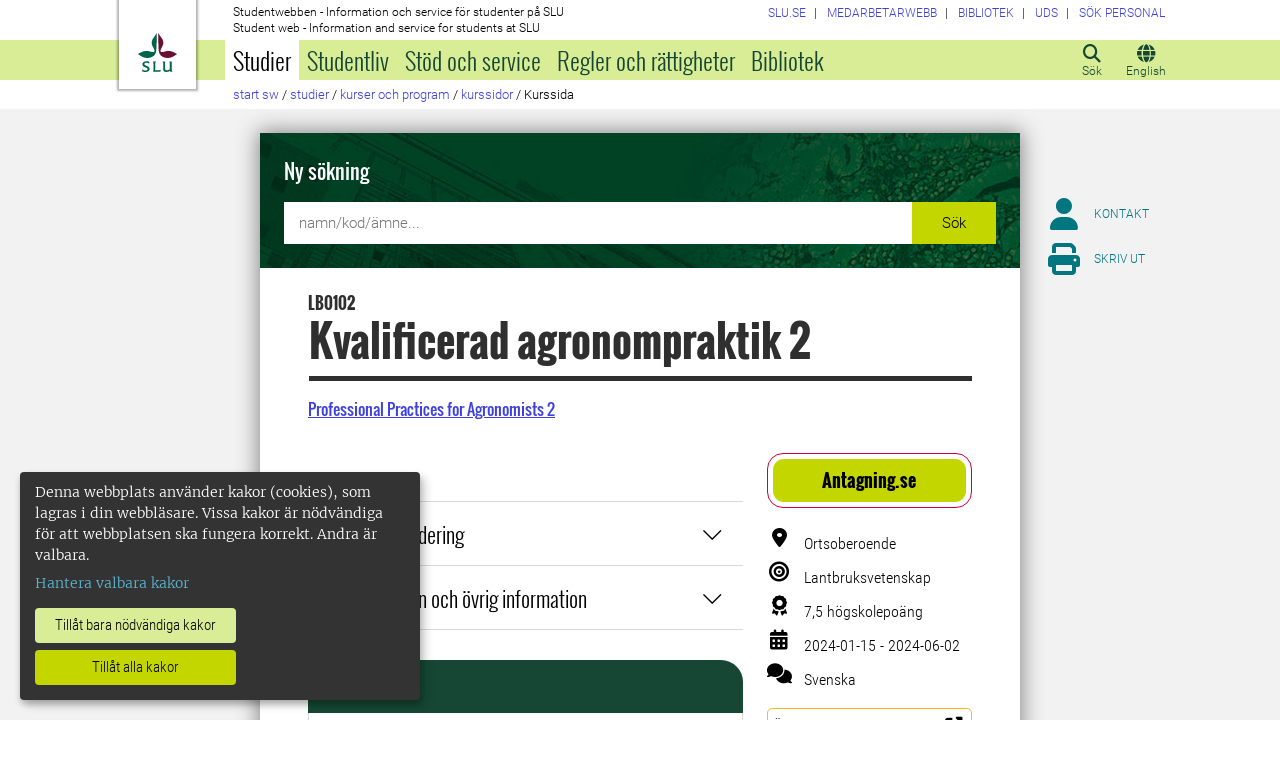

--- FILE ---
content_type: text/html; charset=utf-8
request_url: https://student.slu.se/studier/kurser-och-program/kurssok/kurs/LB0102/30054.2324
body_size: 24923
content:



<!DOCTYPE html>
<html lang="sv">
<head>

<meta charset="UTF-8" />
<meta http-equiv="X-UA-Compatible" content="IE=edge" />
<meta name="viewport" content="width=device-width, initial-scale=1.0" />



<title>Kvalificerad agronompraktik 2 | Ny s&#246;kning | Studentwebben</title>

<script type="text/javascript" src="/modules/EPiServer.Vizzit/ClientResources/js/vizzit.integration.js"></script>
<script type="text/javascript">
$vizzit$ = typeof $vizzit$ != 'undefined' ? $vizzit$ : {};
</script>
<script type="text/javascript">
$vizzit$ = {keys: $vizzit$.keys || {},client: $vizzit$.client || {},config: $vizzit$.config || {},endpoint: $vizzit$.endpoint || {},};
</script>
<script type="text/javascript">
$vizzit$.keys.public = 'mYcuQqfwyr4Qx4Jg5b0e41vbItSS67ui97US9PEP3jw=';
</script>
<script type="text/javascript">
$vizzit$.config.cookie_auto = false;
</script>
 

<meta name="generator" content="EPiServer" />

    <meta name="robots" content="index, follow" />

    <meta name="title" content="Hitta kurs">
<meta property="og:type" content="website" />
<meta name="twitter:card" content="summary" />


<meta property="og:site_name" content="SLU.SE" />
<meta name="twitter:site" content="" />

    <meta property="og:title" content="Hitta kurs | Studentwebben" />
    <meta name="twitter:title" content="Hitta kurs | Studentwebben" />

    <meta name="description" content="Vetenskap och utbildning för hållbart liv." />
    <meta property="og:description" content="Vetenskap och utbildning för hållbart liv." />
    <meta name="twitter:description" content="Vetenskap och utbildning för hållbart liv." />

    <meta property="og:url" content="https://student.slu.se/studier/kurser-och-program/kurssok/kurs/LB0102/30054.2324" />

    <meta property="og:image" content="https://www.slu.se/globalassets/ew/ew-centrala/start/Profilkollage_logo.jpg" />
    <meta name="twitter:image" content="https://www.slu.se/globalassets/ew/ew-centrala/start/Profilkollage_logo.jpg" />

<meta name="EPi.ID" content="455094" />
<meta name="EPi.Title" content="Ny sökning" />
<meta name="EPi.Published" content="2020-03-12 13:56:55" />
<meta name="EPi.Modified" content="2025-05-15 13:51:40" />
<meta name="EPi.Revised" content="2025-05-15 13:51:40" />


<link rel="icon" href="/favicon.ico" sizes="any">
<link rel="icon" href="/favicon.svg" type="image/svg+xml">
<link rel="apple-touch-icon" href="/apple-touch-icon.png">
<link rel="manifest" href="/manifest.json">

        <meta name="EPi.Category" content="Studentwebben" />

<link rel="canonical" href="https://student.slu.se/studier/kurser-och-program/kurssok/kurs/">



<link rel="preload" href="/Static/css/Fonts/Merriweather/merriweather-v11-latin-300.woff2" as="font" type="font/woff2" crossorigin />
<link rel="preload" href="/Static/css/Fonts/Merriweather/merriweather-v11-latin-700.woff2" as="font" type="font/woff2" crossorigin />
<link rel="preload" href="/Static/css/Fonts/Oswald/oswald-v10-latin-300.woff2" as="font" type="font/woff2" crossorigin />
<link rel="preload" href="/Static/css/Fonts/Oswald/oswald-v10-latin-regular.woff2" as="font" type="font/woff2" crossorigin />
<link rel="preload" href="/Static/css/Fonts/Oswald/oswald-v10-latin-700.woff2" as="font" type="font/woff2" crossorigin />
<link rel="preload" href="/Static/css/Fonts/Roboto/roboto-v15-latin-300.woff2" as="font" type="font/woff2" crossorigin />
<link rel="preload" href="/Static/css/Fonts/Roboto/roboto-v15-latin-700.woff2" as="font" type="font/woff2" crossorigin />
<link rel="preload" href="/Static/css/Fonts/Roboto_Condensed/roboto-condensed-v13-latin-300.woff2" as="font" type="font/woff2" crossorigin />
<link rel="preload" href="/Static/css/Fonts/Roboto_Condensed/roboto-condensed-v13-latin-700.woff2" as="font" type="font/woff2" crossorigin />
<link rel="preload" href="/Static/fontawesome-6-pro/webfonts/fa-light-300.woff2" as="font" type="font/woff2" crossorigin />
<link rel="preload" href="/Static/fontawesome-6-pro/webfonts/fa-solid-900.woff2" as="font" type="font/woff2" crossorigin />

<link href="/bundles/css/global?v=2crsOATNv0FfAI82v_MRZz6GwHv-xK2zRzPYazbgN-s1" rel="stylesheet"/>

<link href="/bundles/less?v=HqR1v9yrVqtR2UnzOmig_8rbrBOhYEH0Y2sI1YYXy_01" rel="stylesheet"/>


<link href="/bundles/less/print?v=O_Wm9GKuLb5DPAtf6Ih6dyBSU8PiAgCNniQG0uFPabQ1" rel="stylesheet" type="text/css" media="print" />





    <!-- EPI2-5 -->
    
    
    
        <script>
            var klaroConfig = {
    version: 1,
    styling: { theme: ["dark", "left"] },
    //styling: { theme: ['light', 'top', 'wide']},
    htmlTexts: false,
    cookieExpiresAfterDays: 30,
    groupByPurpose: false,
    default: false,
    mustConsent: false,
    acceptAll: true,
    hideDeclineAll: false,
    hideLearnMore: false,
    translations: {
        sv: {
            privacyPolicyUrl: "https://www.slu.se/om-slu/om-webbplatsen/",
            consentNotice: {
                description: "Denna webbplats använder kakor (cookies), som lagras i din webbläsare. Vissa kakor är nödvändiga för att webbplatsen ska fungera korrekt. Andra är valbara. ",
                learnMore: "Hantera valbara kakor"
            },
            consentModal: {
                title: "Information om tjänster som använder kakor",
                description: "Denna webbplats använder kakor (cookies) som lagras i din webbläsare. Vissa kakor är nödvändiga för att sidan ska fungera korrekt och andra är valbara. Du väljer vilka du vill tillåta."
            },
            privacyPolicy: {
                name: "om våra kakor",
                text: "Läs mer {privacyPolicy}."
            },
            contextualConsent: {
                acceptAlways: "Alltid",
                acceptOnce: "En gång",
                description: "Godkänn funktionskakor?"
            },
            decline: "Tillåt bara nödvändiga kakor",
            ok: "Tillåt alla kakor",
            service: {
                disableAll: {
                    description: "Använd detta reglage för att tillåta alla kakor eller endast nödvändiga.",
                    title: "Ändra för alla kakor"
                }
            },
            purposeItem: {
                service: "service",
                services: "services"
            }
        },
        en: {
            privacyPolicyUrl: "https://www.slu.se/en/about-slu/about-slus-websites/",
            consentNotice: {
                description: "This website uses cookies which are stored in your browser. Some cookies are necessary for the website to work properly and others are selectable. You choose which ones you want to allow.",
                learnMore: "Cookie settings"
            },
            consentModal: {
                title: "Information about services that use cookies",
                description: "This website uses cookies which are stored in your web browser. Some cookies are necessary for the page to function correctly and others are selectable. You choose which ones you want to allow."
            },
            privacyPolicy: {
                name: "about our cookies",
                text: "Read more {privacyPolicy}."
            },
            contextualConsent: {
                acceptAlways: "Always",
                acceptOnce: "Once",
                description: "Approve function cookies?"
            },
            decline: "Allow only necessary cookies",
            ok: "Allow all cookies",
            service: {
                disableAll: {
                    description: "Use this slider to allow all cookies or only necessary.",
                    title: "Change for all cookies"
                }
            }
        }
    },
    services:[
        {
            name: "necessary",
            contextualConsentOnly: false,
            required: true,
            translations: {
                en: {
                    title: "Necessary cookies",
                    description: "These cookies are necessary for the website to function and can not be turned off. They are used when you use a function on the website that needs an answer, for example when you set cookies, log in or fill in a form."
                },
                sv: {
                    title: "Nödvändiga kakor",
                    description: "Dessa kakor är nödvändiga för att webbplatsen ska fungera och kan inte stängas av. De används när du använder en funktion på webbplatsen som behöver ett svar, exempelvis när du ställer in kakor, loggar in eller fyller i ett formulär."
                }
            },
            //cookies: ['ASP.NET_SessionId', '__RequestVerificationToken', '.EPiForm_BID']
        },
        {
            name: "tracking",
            contextualConsentOnly: false,
onAccept:
`
if(document.cookie.indexOf('___vizzit=') ==-1){
$vizzit.cookie.set();
}
`,      
            translations: {
                en: {
                    title: "Analysis",
                    description: "The website uses analysis services to evaluate and improve the website content, experience and structure. "
                },
                sv: {
                    title: "Analys",
                    description: "Webbplatsen använder analystjänster för att utvärdera och förbättra webbplatsens innehåll, upplevelse och struktur. "
                }
            }
        },
        {
            name: "functional",
            contextualConsentOnly: false,
            translations: {
                en: {
                    title: "Function",
                    description: "These cookies enhance the functionality of the website. For instance, they enable the display of videos and social media feeds. "
                },
                sv: {
                    title: "Funktion",
                    description: "Dessa kakor ökar funktionen på webbplatsen. Exempelvis möjliggörs visning av filmer och flöden från sociala medier. "
                }
            },
            cookies: ['EPi_NumberOfVisits']
        },       
    ]
};

        </script>

    <script defer data-config="klaroConfig" src="/Static/js/klaro-no-css-min.js" onload="global.moveKlaro()"></script>

    <style>
        .table-responsive:before {
            content: "Svep vänster för att läsa mer";
        }
    </style>



</head>

<body class="coursecontainerpage Studentwebben  overflow-lg-visible" data-gck="-8584317088446620665" data-isineditmode="False" data-isauthenticated="False" data-currentid="455094">

    

    
    <div id="js-klarocontainer"></div>
    <div role="navigation">
        <a class="skip-to-main-link z-index-3" href="#main" id="skipToMain">Hoppa till huvudinneh&#229;ll</a>
    </div>

    
    


<header class="global-header print-hidden z-index-2 position-relative" id="globalHeader">
    <div class="global-header__wrapper  d-flex align-items-start flex-column">
        <div class="container-fluid mb-auto">
            <div class="row">
                <div class="col-xl-10 offset-xl-1 col-xxl-8 offset-xxl-2">
                    <div class="global-header__brand">
                        <a class="global-header__logo z-index-2 d-inline-block" href="/" id="homeLink">

<svg class="print-visible" role="img" viewBox="0 0 848.43 848.44" xmlns="http://www.w3.org/2000/svg" aria-hidden="true">
    <title id="sluLogoTitleId">Sveriges lantbruksuniversitet logo</title>
    <path fill="#690f31" d="M867.56,474.7c-58.43,38.71-114,84.5-198.51,84.5-97.68,0-179.9-45.22-195.65-143.29-11.46-71.49-12.89-261.41-12.89-325.85V15.78h1.43c38.67,80.27,107.42,128,107.42,210.78,0,41-13.46,67.55-33.8,106.55-10.6,20.35-26.36,46.35-26.36,70.37,0,14.13,6.59,27.69,30.94,27.69,47.84,0,74.77-24.86,136.93-24.86,71,0,121.75,25.71,190.49,66.69v1.7Z" transform="translate(-19.13 -15.78)" />
    <path fill="#00634c" d="M19.13,473c68.75-41,119.45-66.69,190.5-66.69,62.16,0,89.08,24.86,136.92,24.86,24.35,0,30.94-13.56,30.94-27.69,0-24-15.75-50-26.35-70.37-20.34-39-33.8-65.57-33.8-106.55,0-82.8,68.75-130.51,107.42-210.78h1.43V89.5c0,65-1.43,254.92-12.89,326.41C397.54,514,315.33,559.2,217.65,559.2c-84.51,0-140.08-45.79-198.52-84.5V473Z" transform="translate(-19.13 -15.78)" />
    <path fill="#00634c" d="M260.45,686.33c-8-13.47-27.51-24.64-60.45-24.64-24.35,0-42.39,7.45-42.39,27.5,0,45.55,113.44,36.95,113.44,107.42,0,41-29.51,67.61-88,67.61-28.65,0-55-4.59-71-11.75A196.63,196.63,0,0,1,110.63,827a230.15,230.15,0,0,1,1.43-24.06h1.72c16.9,22.05,44.69,29.5,72.19,29.5,26.92,0,41.25-10.89,41.25-29.22,0-45.83-112.29-33.23-112.29-106.85,0-40.39,30.65-65.6,88.23-65.6,14.89,0,43.25,1.72,59,8.88.86,3.73,1.15,13.47,1.15,20.92,0,10.31-.57,19.76-1.15,25.78Z" transform="translate(-19.13 -15.78)" />
    <path fill="#00634c" d="M451.23,827.55c34.66,0,51-4,61.3-13.46h1.73c-1.15,11.74-7.46,38.67-10.89,47.26H339.51v-1.72c9.74-6,14.32-11.46,14.32-30.65V701.22c0-43.83,0-54.71-13.18-64.74v-1.71c6.31-.58,18.05-1.15,32.37-1.15,16.62,0,31.23.57,38.67,1.43v1.72c-15.46,11.46-16,20.62-16,64.45V827.55Z" transform="translate(-19.13 -15.78)" />
    <path fill="#00634c" d="M567,700.94c0-43.55,0-52.71-15.76-64.17v-1.72c5.73-.57,20.35-1.43,35.24-1.43,8.31,0,16,0,23.77.57-.28,8.31-1.43,22.06-1.43,66.75v76.19c0,33.52,4.88,50.42,37.53,50.42,25.49,0,50.7-10,61.3-18.91,4.58-4,4.58-8.3,4.58-14V701.8c0-44.41,0-53.29-15.75-65v-1.72c5.73-.57,20.34-1.43,35.81-1.43,7.73,0,15.18,0,23.21.57-.29,8.31-1.44,22.06-1.44,67V806.64c0,19.19,2.29,43,18.62,53.57v1.14h-49c-3.73-4-7.16-16-8.31-20.62-23.21,15.47-47.27,23.49-78.78,23.49C583.29,864.22,567,837.86,567,796v-95.1Z" transform="translate(-19.13 -15.78)" />
</svg>

                            <span class="visually-hidden">Till startsida</span>
                        </a>
                        <div class="global-header__site-owner xpt-1">
                            <span class="">Studentwebben - Information och service f&#246;r studenter p&#229; SLU</span>
                            <span class="d-none d-lg-block">Student web - Information and service for students at SLU</span>
                        </div>
                    </div>
                </div>
            </div>
        </div>
        <nav class="mega-menu z-index-1 d-lg-flex" id="navMenu" aria-label="Navigering">
            <div class="container-fluid">
                <div class="row">
                    <div class="col-xl-10 offset-xl-1 col-xxl-8 offset-xxl-2 d-lg-flex p-0">
                        <div class="mega-menu__functions d-flex order-lg-2 xpe-3 xpe-lg-0 pt-4 pb-2 py-lg-0">
                            <div class="d-inline">
                                <button class="icon-button d-flex flex-column align-items-center" id="quickSearchBtn" type="button" aria-controls="quick-search-ac">
                                    <span class="icon-button__icon" aria-hidden="true"></span>
                                    <span class="function-button-text">S&#246;k</span>
                                </button>
                            </div>
                            <div class="d-inline js-language">
                                    <a class="icon-button d-flex flex-column align-items-center" href="/en/studies/courses-and-programmes/course-search/course/" id="navLanguage">
                                        <span class="icon-button__icon" aria-hidden="true"></span>
                                        <span class="function-button-text">English</span>
                                    </a>
                                                            </div>
                            <div class="d-inline">
                                <button class="icon-button d-flex flex-column align-items-center d-lg-none" id="navMenuToggle" type="button">
                                    <span class="icon-button__icon" aria-hidden="true"></span>
                                    <span class="function-button-text">Meny</span>
                                </button>
                            </div>
                        </div>
                        <div class="mega-menu__links d-lg-block xmx-4 xmx-lg-0 pt-2 pt-lg-1">
                            <ul class="p-0 d-flex flex-wrap">
                                    <li>
                                        <a href="https://www.slu.se/">
                                            <span>SLU.SE</span>
                                        </a>
                                    </li>
                                                                                                    <li>
                                        <a href="https://internt.slu.se/">
                                            <span>Medarbetarwebb</span>
                                        </a>
                                    </li>
                                                                    <li>
                                        <a href="https://www.slu.se/bibliotek">
                                            <span>Bibliotek</span>
                                        </a>
                                    </li>
                                                                    <li>
                                        <a href="/universitetsdjursjukhuset/">
                                            <span>UDS</span>
                                        </a>
                                    </li>
                                                                    <li>
                                        <a href="/installningar/sok-anstalld/">
                                            <span>S&#246;k personal</span>
                                        </a>
                                    </li>
                            </ul>
                        </div>
                        <div class="mega-menu__menu-root d-none d-lg-block flex-grow-1 order-lg-0" id="navMenuRoot">
                            <div class="mega-menu__level mega-menu__level--one" id="navGrpRoot">
                                <div class="mega-menu__mega-scroll">
                                    <ul class="d-lg-flex mb-0 px-4 px-lg-3">
                                        <li class="flex-shrink-0">
                                                <a class="mega-menu__root-link mega-menu__root-link--expand mega-menu__root-link--selected d-block py-2 px-lg-2" href="/studier/" id="navItm1stLvl64057" data-group="navGrpRoot" data-target="navGrp64057">Studier</a>
                <button class="icon-button mega-menu__mobile-traverse d-lg-none" type="button" data-origin="navGrpRoot" data-destination="navGrp64057">
                    <span class="fas fa-chevron-right fa-fw" aria-hidden="true"></span>
                    <span class="visually-hidden">Visa navigeringl&#228;nkar f&#246;r Studier</span>
                </button>
                <div class="mega-menu__level mega-menu__level--two z-index-lg-1 d-lg-none mx-lg-3 p-lg-4" id="navGrp64057">
                    <span class="fas fa-circle-location-arrow fa-2x d-none d-lg-inline me-2" aria-hidden="true"></span>
                    <a class="d-none d-lg-inline" href="/studier/">Startsida f&#246;r Studier</a>
                    <hr class="d-none d-lg-block my-2">

                    <button class="mega-menu__back-button mega-menu__mobile-traverse d-lg-none" type="button" data-origin="navGrp64057" data-destination="navGrpRoot">
                        <span class="fas fa-chevron-left fa-fw" aria-hidden="true"></span>
                        <span>Tillbaka till huvudmenyn</span>
                    </button>

                    <div class="mega-menu__mega-scroll">
            <ul>
                    <li class="py-2 pt-lg-0">
                            <a href="/studier/anmalan-och-antagning/" id="navItm2ndLvl219852" data-group="navGrp64057">Anm&#228;lan och antagning</a>

                                <button class="icon-button mega-menu__mobile-traverse d-lg-none" type="button" data-origin="navGrp64057" data-destination="navGrp219852">
                                    <span class="fas fa-chevron-right fa-fw" aria-hidden="true"></span>
                                    <span class="visually-hidden">Visa navigeringl&#228;nkar f&#246;r Antagningen</span>
                                </button>
                                <div class="mega-menu__level mega-menu__level--three" id="navGrp219852">
                                    <button class="mega-menu__back-button mega-menu__mobile-traverse d-lg-none" type="button" data-origin="navGrp219852" data-destination="navGrp64057">
                                        <span class="fas fa-chevron-left fa-fw" aria-hidden="true"></span>
                                        <span>Tillbaka till Studier</span>
                                    </button>

                                    <div class="mega-menu__mega-scroll">
                                        <ul>
                                                <li class="py-2 pb-lg-0">
                                                    <a href="/studier/anmalan-och-antagning/anmalan-till-nasta-termins-kurser/" id="navItm3rdLvl735043" data-group="navGrp219852">Anm&#228;lan till n&#228;sta termins kurser</a>
                                                </li>
                                                <li class="py-2 pb-lg-0">
                                                    <a href="/studier/anmalan-och-antagning/antagning-anmalan/" id="navItm3rdLvl64065" data-group="navGrp219852">G&#246;r en anm&#228;lan och svara p&#229; ditt antagningsbesked</a>
                                                </li>
                                                <li class="py-2 pb-lg-0">
                                                    <a href="/studier/anmalan-och-antagning/antagning-till-senare-del-av-program/" id="navItm3rdLvl267328" data-group="navGrp219852">Antagning till senare del av program</a>
                                                </li>
                                                <li class="py-2 pb-lg-0">
                                                    <a href="/studier/anmalan-och-antagning/viktiga-datum/" id="navItm3rdLvl64066" data-group="navGrp219852">Viktiga datum</a>
                                                </li>
                                                <li class="py-2 pb-lg-0">
                                                    <a href="/studier/anmalan-och-antagning/behorighet/" id="navItm3rdLvl64067" data-group="navGrp219852">Beh&#246;righet</a>
                                                </li>
                                                <li class="py-2 pb-lg-0">
                                                    <a href="/studier/anmalan-och-antagning/urval-och-platsfordelning/" id="navItm3rdLvl93986" data-group="navGrp219852">Urval och platsf&#246;rdelning</a>
                                                </li>
                                                <li class="py-2 pb-lg-0">
                                                    <a href="/studier/anmalan-och-antagning/terminstider-och-ortsspecifika-uppgifter/" id="navItm3rdLvl440299" data-group="navGrp219852">Terminstider och ortsspecifika uppgifter</a>
                                                </li>
                                                <li class="py-2 pb-lg-0">
                                                    <a href="/studier/anmalan-och-antagning/reservantagning/" id="navItm3rdLvl64070" data-group="navGrp219852">Reservhantering</a>
                                                </li>
                                                <li class="py-2 pb-lg-0">
                                                    <a href="/studier/anmalan-och-antagning/registrering/" id="navItm3rdLvl735931" data-group="navGrp219852">Registrering</a>
                                                </li>
                                                <li class="py-2 pb-lg-0">
                                                    <a href="/studier/anmalan-och-antagning/sen-anmalan/" id="navItm3rdLvl64069" data-group="navGrp219852">Sen anm&#228;lan</a>
                                                </li>
                                                <li class="py-2 pb-lg-0">
                                                    <a href="/studier/anmalan-och-antagning/kontakt-antagning/" id="navItm3rdLvl64071" data-group="navGrp219852">Kontakta Antagningen</a>
                                                </li>
                                        </ul>
                                    </div>
                                </div>

                        <hr class="d-none d-lg-block mt-2 mb-0">
                    </li>
                    <li class="py-2 pt-lg-0">
                            <a href="/studieservice/studiestod/vanliga-fragor-och-svar-om-studier/" id="navItm2ndLvl88434" data-group="navGrp64057">Vanliga fr&#229;gor och svar om studier</a>

                                <button class="icon-button mega-menu__mobile-traverse d-lg-none" type="button" data-origin="navGrp64057" data-destination="navGrp88434">
                                    <span class="fas fa-chevron-right fa-fw" aria-hidden="true"></span>
                                    <span class="visually-hidden">Visa navigeringl&#228;nkar f&#246;r Vanliga fr&#229;gor och svar om studier</span>
                                </button>
                                <div class="mega-menu__level mega-menu__level--three" id="navGrp88434">
                                    <button class="mega-menu__back-button mega-menu__mobile-traverse d-lg-none" type="button" data-origin="navGrp88434" data-destination="navGrp64057">
                                        <span class="fas fa-chevron-left fa-fw" aria-hidden="true"></span>
                                        <span>Tillbaka till Studier</span>
                                    </button>

                                    <div class="mega-menu__mega-scroll">
                                        <ul>
                                                <li class="py-2 pb-lg-0">
                                                    <a href="/studieservice/studiestod/vanliga-fragor-och-svar-om-studier/anmalan-sommarkurser/" id="navItm3rdLvl772515" data-group="navGrp88434">Anm&#228;lan sommarkurser</a>
                                                </li>
                                                <li class="py-2 pb-lg-0">
                                                    <a href="/studieservice/studiestod/vanliga-fragor-och-svar-om-studier/studieuppehall/" id="navItm3rdLvl755239" data-group="navGrp88434">Studieuppeh&#229;ll</a>
                                                </li>
                                        </ul>
                                    </div>
                                </div>

                        <hr class="d-none d-lg-block mt-2 mb-0">
                    </li>
            </ul>
            <ul>
                    <li class="py-2 pt-lg-0">
                            <a href="/studier/nystudent/" id="navItm2ndLvl84347" data-group="navGrp64057">Ny student</a>

                                <button class="icon-button mega-menu__mobile-traverse d-lg-none" type="button" data-origin="navGrp64057" data-destination="navGrp84347">
                                    <span class="fas fa-chevron-right fa-fw" aria-hidden="true"></span>
                                    <span class="visually-hidden">Visa navigeringl&#228;nkar f&#246;r Ny student</span>
                                </button>
                                <div class="mega-menu__level mega-menu__level--three" id="navGrp84347">
                                    <button class="mega-menu__back-button mega-menu__mobile-traverse d-lg-none" type="button" data-origin="navGrp84347" data-destination="navGrp64057">
                                        <span class="fas fa-chevron-left fa-fw" aria-hidden="true"></span>
                                        <span>Tillbaka till Studier</span>
                                    </button>

                                    <div class="mega-menu__mega-scroll">
                                        <ul>
                                                <li class="py-2 pb-lg-0">
                                                    <a href="/studier/nystudent/upprop-och-kursstart-vt/" id="navItm3rdLvl481140" data-group="navGrp84347">Upprop och kursstart v&#229;rtermin</a>
                                                </li>
                                                <li class="py-2 pb-lg-0">
                                                    <a href="/studier/nystudent/antagen-sent/" id="navItm3rdLvl529810" data-group="navGrp84347">Sent antagen</a>
                                                </li>
                                                <li class="py-2 pb-lg-0">
                                                    <a href="/studier/nystudent/forberedande-kurs-i-matematik/" id="navItm3rdLvl87373" data-group="navGrp84347">F&#246;rberedande kurs i matematik</a>
                                                </li>
                                                <li class="py-2 pb-lg-0">
                                                    <a href="/studier/nystudent/goin/" id="navItm3rdLvl787459" data-group="navGrp84347">Goin</a>
                                                </li>
                                        </ul>
                                    </div>
                                </div>

                        <hr class="d-none d-lg-block mt-2 mb-0">
                    </li>
                    <li class="py-2 pt-lg-0">
                            <a href="/studier/kurser-och-program/" id="navItm2ndLvl64074" data-group="navGrp64057">Kurser och program</a>

                                <button class="icon-button mega-menu__mobile-traverse d-lg-none" type="button" data-origin="navGrp64057" data-destination="navGrp64074">
                                    <span class="fas fa-chevron-right fa-fw" aria-hidden="true"></span>
                                    <span class="visually-hidden">Visa navigeringl&#228;nkar f&#246;r Kurser och program</span>
                                </button>
                                <div class="mega-menu__level mega-menu__level--three" id="navGrp64074">
                                    <button class="mega-menu__back-button mega-menu__mobile-traverse d-lg-none" type="button" data-origin="navGrp64074" data-destination="navGrp64057">
                                        <span class="fas fa-chevron-left fa-fw" aria-hidden="true"></span>
                                        <span>Tillbaka till Studier</span>
                                    </button>

                                    <div class="mega-menu__mega-scroll">
                                        <ul>
                                                <li class="py-2 pb-lg-0">
                                                    <a href="/studier/kurser-och-program/vagar-till-yrkesexamen/" id="navItm3rdLvl585057" data-group="navGrp64074">V&#228;gar till yrkesexamen</a>
                                                </li>
                                                <li class="py-2 pb-lg-0">
                                                    <a href="/studier/kurser-och-program/kurssok/" id="navItm3rdLvl64058" data-group="navGrp64074">Kurssidor</a>
                                                </li>
                                                <li class="py-2 pb-lg-0">
                                                    <a href="/studier/kurser-och-program/program-pa-grundniva/" id="navItm3rdLvl64097" data-group="navGrp64074">Program p&#229; grundniv&#229;</a>
                                                </li>
                                                <li class="py-2 pb-lg-0">
                                                    <a href="/studier/kurser-och-program/program-pa-avancerad-niva/" id="navItm3rdLvl64360" data-group="navGrp64074">Program p&#229; avancerad niv&#229;</a>
                                                </li>
                                                <li class="py-2 pb-lg-0">
                                                    <a href="/studier/kurser-och-program/nedlagda-utbildningsplaner/" id="navItm3rdLvl573266" data-group="navGrp64074">Nedlagda program/utbildningsplaner</a>
                                                </li>
                                        </ul>
                                    </div>
                                </div>

                        <hr class="d-none d-lg-block mt-2 mb-0">
                    </li>
            </ul>
            <ul>
                    <li class="py-2 pt-lg-0">
                            <a href="/studier/studera-utomlands/" id="navItm2ndLvl64541" data-group="navGrp64057">Studera utomlands</a>

                                <button class="icon-button mega-menu__mobile-traverse d-lg-none" type="button" data-origin="navGrp64057" data-destination="navGrp64541">
                                    <span class="fas fa-chevron-right fa-fw" aria-hidden="true"></span>
                                    <span class="visually-hidden">Visa navigeringl&#228;nkar f&#246;r Studera utomlands</span>
                                </button>
                                <div class="mega-menu__level mega-menu__level--three" id="navGrp64541">
                                    <button class="mega-menu__back-button mega-menu__mobile-traverse d-lg-none" type="button" data-origin="navGrp64541" data-destination="navGrp64057">
                                        <span class="fas fa-chevron-left fa-fw" aria-hidden="true"></span>
                                        <span>Tillbaka till Studier</span>
                                    </button>

                                    <div class="mega-menu__mega-scroll">
                                        <ul>
                                                <li class="py-2 pb-lg-0">
                                                    <a href="/studier/studera-utomlands/utbytesstudier/" id="navItm3rdLvl64542" data-group="navGrp64541">Utbytesstudier</a>
                                                </li>
                                                <li class="py-2 pb-lg-0">
                                                    <a href="/studier/studera-utomlands/examensarbete-utomlands/" id="navItm3rdLvl64561" data-group="navGrp64541">Examensarbete utomlands</a>
                                                </li>
                                                <li class="py-2 pb-lg-0">
                                                    <a href="/studier/studera-utomlands/praktik-utomlands/" id="navItm3rdLvl64565" data-group="navGrp64541">Praktik utomlands</a>
                                                </li>
                                                <li class="py-2 pb-lg-0">
                                                    <a href="/studier/studera-utomlands/kontakta-oss/" id="navItm3rdLvl64577" data-group="navGrp64541">Kontakta oss</a>
                                                </li>
                                                <li class="py-2 pb-lg-0">
                                                    <a href="/studier/studera-utomlands/fler-mojligheter/" id="navItm3rdLvl443730" data-group="navGrp64541">Fler m&#246;jligheter</a>
                                                </li>
                                                <li class="py-2 pb-lg-0">
                                                    <a href="/studier/studera-utomlands/internationella-mojligheter/" id="navItm3rdLvl467504" data-group="navGrp64541">Internationella m&#246;jligheter</a>
                                                </li>
                                        </ul>
                                    </div>
                                </div>

                        <hr class="d-none d-lg-block mt-2 mb-0">
                    </li>
                    <li class="py-2 pt-lg-0">
                            <a href="/studier/tentamen/" id="navItm2ndLvl399318" data-group="navGrp64057">Tentamen</a>


                        <hr class="d-none d-lg-block mt-2 mb-0">
                    </li>
                    <li class="py-2 pt-lg-0">
                            <a href="/studier/utbildningssystem/" id="navItm2ndLvl364451" data-group="navGrp64057">Verktyg och system f&#246;r studier</a>

                                <button class="icon-button mega-menu__mobile-traverse d-lg-none" type="button" data-origin="navGrp64057" data-destination="navGrp364451">
                                    <span class="fas fa-chevron-right fa-fw" aria-hidden="true"></span>
                                    <span class="visually-hidden">Visa navigeringl&#228;nkar f&#246;r Utbildningssystem</span>
                                </button>
                                <div class="mega-menu__level mega-menu__level--three" id="navGrp364451">
                                    <button class="mega-menu__back-button mega-menu__mobile-traverse d-lg-none" type="button" data-origin="navGrp364451" data-destination="navGrp64057">
                                        <span class="fas fa-chevron-left fa-fw" aria-hidden="true"></span>
                                        <span>Tillbaka till Studier</span>
                                    </button>

                                    <div class="mega-menu__mega-scroll">
                                        <ul>
                                                <li class="py-2 pb-lg-0">
                                                    <a href="/studier/utbildningssystem/canvas-larplattform/" id="navItm3rdLvl364314" data-group="navGrp364451">Canvas (l&#228;rplattform)</a>
                                                </li>
                                                <li class="py-2 pb-lg-0">
                                                    <a href="https://webmail.slu.se/owa?epslanguage=sv" id="navItm3rdLvl594751" data-group="navGrp364451">E-post (webbmejl student)</a>
                                                </li>
                                                <li class="py-2 pb-lg-0">
                                                    <a href="https://evald.slu.se/student/login.cfm?epslanguage=sv" id="navItm3rdLvl594748" data-group="navGrp364451">Evald (kurs- programv&#228;rdering)</a>
                                                </li>
                                                <li class="py-2 pb-lg-0">
                                                    <a href="https://slu.inspera.com/?epslanguage=sv" id="navItm3rdLvl594747" data-group="navGrp364451">Inspera (digital salstentamen)</a>
                                                </li>
                                                <li class="py-2 pb-lg-0">
                                                    <a href="/studier/utbildningssystem/studieadministration-i-ladok/" id="navItm3rdLvl299833" data-group="navGrp364451">Ladok Student (studieadmin.)</a>
                                                </li>
                                                <li class="py-2 pb-lg-0">
                                                    <a href="/studier/utbildningssystem/mentimeter/" id="navItm3rdLvl465669" data-group="navGrp364451">Mentimeter (analysverktyg)</a>
                                                </li>
                                                <li class="py-2 pb-lg-0">
                                                    <a href="/studier/utbildningssystem/mina-medgivanden/" id="navItm3rdLvl365803" data-group="navGrp364451">Mina medgivanden (rabatter)</a>
                                                </li>
                                                <li class="py-2 pb-lg-0">
                                                    <a href="/studier/utbildningssystem/mitt-skrivbord-programvara-och-dokument/" id="navItm3rdLvl594758" data-group="navGrp364451">Mitt skrivbord (programvara och dokument)</a>
                                                </li>
                                                <li class="py-2 pb-lg-0">
                                                    <a href="https://slu.moveon4.de/form/55cb39683d5d668d3f000000/eng?epslanguage=sv" id="navItm3rdLvl594749" data-group="navGrp364451">Moveon (utbytesstudier)</a>
                                                </li>
                                                <li class="py-2 pb-lg-0">
                                                    <a href="/studier/utbildningssystem/timeedit---schemavisning-och-grupprumsbokning/" id="navItm3rdLvl454812" data-group="navGrp364451">TimeEdit (schema- och lokalbokning)</a>
                                                </li>
                                                <li class="py-2 pb-lg-0">
                                                    <a href="/studier/utbildningssystem/zoom/" id="navItm3rdLvl489533" data-group="navGrp364451">Zoom (videom&#246;ten)</a>
                                                </li>
                                                <li class="py-2 pb-lg-0">
                                                    <a href="/studier/utbildningssystem/mallar/" id="navItm3rdLvl458027" data-group="navGrp364451">Mallar</a>
                                                </li>
                                                <li class="py-2 pb-lg-0">
                                                    <a href="https://portalslu.onricoh.se/?epslanguage=sv" id="navItm3rdLvl765743" data-group="navGrp364451">PaperCut MF (utskrifter)</a>
                                                </li>
                                                <li class="py-2 pb-lg-0">
                                                    <a href="/studieservice/karriar/career-connect/" id="navItm3rdLvl786820" data-group="navGrp364451">Career Connect (karri&#228;rportal)</a>
                                                </li>
                                        </ul>
                                    </div>
                                </div>

                        <hr class="d-none d-lg-block mt-2 mb-0">
                    </li>
            </ul>
            <ul>
                    <li class="py-2 pt-lg-0">
                            <a href="/studier/examensarbeten/" id="navItm2ndLvl64579" data-group="navGrp64057">Examensarbeten</a>

                                <button class="icon-button mega-menu__mobile-traverse d-lg-none" type="button" data-origin="navGrp64057" data-destination="navGrp64579">
                                    <span class="fas fa-chevron-right fa-fw" aria-hidden="true"></span>
                                    <span class="visually-hidden">Visa navigeringl&#228;nkar f&#246;r Examensarbeten</span>
                                </button>
                                <div class="mega-menu__level mega-menu__level--three" id="navGrp64579">
                                    <button class="mega-menu__back-button mega-menu__mobile-traverse d-lg-none" type="button" data-origin="navGrp64579" data-destination="navGrp64057">
                                        <span class="fas fa-chevron-left fa-fw" aria-hidden="true"></span>
                                        <span>Tillbaka till Studier</span>
                                    </button>

                                    <div class="mega-menu__mega-scroll">
                                        <ul>
                                                <li class="py-2 pb-lg-0">
                                                    <a href="/studier/examensarbeten/riktlinjer/" id="navItm3rdLvl64580" data-group="navGrp64579">Riktlinjer f&#246;r examensarbeten</a>
                                                </li>
                                                <li class="py-2 pb-lg-0">
                                                    <a href="/studier/examensarbeten/att-gora-en-vetenskaplig-poster/" id="navItm3rdLvl323638" data-group="navGrp64579">Att g&#246;ra en vetenskaplig poster</a>
                                                </li>
                                                <li class="py-2 pb-lg-0">
                                                    <a href="/studier/examensarbeten/thesisday/" id="navItm3rdLvl309127" data-group="navGrp64579">Thesis Day</a>
                                                </li>
                                                <li class="py-2 pb-lg-0">
                                                    <a href="/studier/examensarbeten/sok-skrivguide/" id="navItm3rdLvl487531" data-group="navGrp64579">Bibliotekets s&#246;k- och skrivguide</a>
                                                </li>
                                        </ul>
                                    </div>
                                </div>

                        <hr class="d-none d-lg-block mt-2 mb-0">
                    </li>
                    <li class="py-2 pt-lg-0">
                            <a href="/studier/examen/" id="navItm2ndLvl64585" data-group="navGrp64057">Examen</a>

                                <button class="icon-button mega-menu__mobile-traverse d-lg-none" type="button" data-origin="navGrp64057" data-destination="navGrp64585">
                                    <span class="fas fa-chevron-right fa-fw" aria-hidden="true"></span>
                                    <span class="visually-hidden">Visa navigeringl&#228;nkar f&#246;r Examen</span>
                                </button>
                                <div class="mega-menu__level mega-menu__level--three" id="navGrp64585">
                                    <button class="mega-menu__back-button mega-menu__mobile-traverse d-lg-none" type="button" data-origin="navGrp64585" data-destination="navGrp64057">
                                        <span class="fas fa-chevron-left fa-fw" aria-hidden="true"></span>
                                        <span>Tillbaka till Studier</span>
                                    </button>

                                    <div class="mega-menu__mega-scroll">
                                        <ul>
                                                <li class="py-2 pb-lg-0">
                                                    <a href="/studier/examen/tillgodoraknande/" id="navItm3rdLvl64586" data-group="navGrp64585">Tillgodor&#228;knande</a>
                                                </li>
                                                <li class="py-2 pb-lg-0">
                                                    <a href="/studier/examen/studieintyg/" id="navItm3rdLvl83473" data-group="navGrp64585">Best&#228;lla studieintyg</a>
                                                </li>
                                        </ul>
                                    </div>
                                </div>

                        <hr class="d-none d-lg-block mt-2 mb-0">
                    </li>
                    <li class="py-2 pt-lg-0">
                            <a href="/regler-rattigheter/studentinflytande/kursvarderingar/" id="navItm2ndLvl64704" data-group="navGrp64057">Kursv&#228;rderingar</a>


                        <hr class="d-none d-lg-block mt-2 mb-0">
                    </li>
                    <li class="py-2 pt-lg-0">
                            <a href="/regler-rattigheter/studentinflytande/programvarderingar/" id="navItm2ndLvl512881" data-group="navGrp64057">Programv&#228;rderingar</a>


                        <hr class="d-none d-lg-block mt-2 mb-0">
                    </li>
            </ul>
                    </div>
                </div>

                                            </li><li class="flex-shrink-0">
                                                <a class="mega-menu__root-link mega-menu__root-link--expand d-block py-2 px-lg-2" href="/studentliv/" id="navItm1stLvl65964" data-group="navGrpRoot" data-target="navGrp65964">Studentliv </a>
                <button class="icon-button mega-menu__mobile-traverse d-lg-none" type="button" data-origin="navGrpRoot" data-destination="navGrp65964">
                    <span class="fas fa-chevron-right fa-fw" aria-hidden="true"></span>
                    <span class="visually-hidden">Visa navigeringl&#228;nkar f&#246;r Studentliv </span>
                </button>
                <div class="mega-menu__level mega-menu__level--two z-index-lg-1 d-lg-none mx-lg-3 p-lg-4" id="navGrp65964">
                    <span class="fas fa-circle-location-arrow fa-2x d-none d-lg-inline me-2" aria-hidden="true"></span>
                    <a class="d-none d-lg-inline" href="/studentliv/">Startsida f&#246;r Studentliv </a>
                    <hr class="d-none d-lg-block my-2">

                    <button class="mega-menu__back-button mega-menu__mobile-traverse d-lg-none" type="button" data-origin="navGrp65964" data-destination="navGrpRoot">
                        <span class="fas fa-chevron-left fa-fw" aria-hidden="true"></span>
                        <span>Tillbaka till huvudmenyn</span>
                    </button>

                    <div class="mega-menu__mega-scroll">
            <ul>
                    <li class="py-2 pt-lg-0">
                            <a href="/studentliv/campus/" id="navItm2ndLvl380432" data-group="navGrp65964">Campus och boende</a>

                                <button class="icon-button mega-menu__mobile-traverse d-lg-none" type="button" data-origin="navGrp65964" data-destination="navGrp380432">
                                    <span class="fas fa-chevron-right fa-fw" aria-hidden="true"></span>
                                    <span class="visually-hidden">Visa navigeringl&#228;nkar f&#246;r SLU:s campusomr&#229;den</span>
                                </button>
                                <div class="mega-menu__level mega-menu__level--three" id="navGrp380432">
                                    <button class="mega-menu__back-button mega-menu__mobile-traverse d-lg-none" type="button" data-origin="navGrp380432" data-destination="navGrp65964">
                                        <span class="fas fa-chevron-left fa-fw" aria-hidden="true"></span>
                                        <span>Tillbaka till Studentliv </span>
                                    </button>

                                    <div class="mega-menu__mega-scroll">
                                        <ul>
                                                <li class="py-2 pb-lg-0">
                                                    <a href="/studentliv/campus/Alnarp/" id="navItm3rdLvl392510" data-group="navGrp380432">Alnarp</a>
                                                </li>
                                                <li class="py-2 pb-lg-0">
                                                    <a href="/studentliv/campus/skinnskatteberg/" id="navItm3rdLvl392541" data-group="navGrp380432">Skinnskatteberg</a>
                                                </li>
                                                <li class="py-2 pb-lg-0">
                                                    <a href="/studentliv/campus/umea/" id="navItm3rdLvl380435" data-group="navGrp380432">Ume&#229;</a>
                                                </li>
                                                <li class="py-2 pb-lg-0">
                                                    <a href="/studentliv/campus/uppsala/" id="navItm3rdLvl380433" data-group="navGrp380432">Uppsala</a>
                                                </li>
                                                <li class="py-2 pb-lg-0">
                                                    <a href="/studentliv/campus/flyinge-stromsholm-och-wangen/" id="navItm3rdLvl394721" data-group="navGrp380432">Flyinge, Str&#246;msholm och W&#229;ngen</a>
                                                </li>
                                        </ul>
                                    </div>
                                </div>

                        <hr class="d-none d-lg-block mt-2 mb-0">
                    </li>
                    <li class="py-2 pt-lg-0">
                            <a href="/studentliv/studentkarer-vid-slu/" id="navItm2ndLvl69685" data-group="navGrp65964">Studentk&#229;rer</a>


                        <hr class="d-none d-lg-block mt-2 mb-0">
                    </li>
                    <li class="py-2 pt-lg-0">
                            <a href="/studentliv/sluss/" id="navItm2ndLvl85774" data-group="navGrp65964">Sluss</a>

                                <button class="icon-button mega-menu__mobile-traverse d-lg-none" type="button" data-origin="navGrp65964" data-destination="navGrp85774">
                                    <span class="fas fa-chevron-right fa-fw" aria-hidden="true"></span>
                                    <span class="visually-hidden">Visa navigeringl&#228;nkar f&#246;r Sluss</span>
                                </button>
                                <div class="mega-menu__level mega-menu__level--three" id="navGrp85774">
                                    <button class="mega-menu__back-button mega-menu__mobile-traverse d-lg-none" type="button" data-origin="navGrp85774" data-destination="navGrp65964">
                                        <span class="fas fa-chevron-left fa-fw" aria-hidden="true"></span>
                                        <span>Tillbaka till Studentliv </span>
                                    </button>

                                    <div class="mega-menu__mega-scroll">
                                        <ul>
                                                <li class="py-2 pb-lg-0">
                                                    <a href="/studentliv/sluss/om-sluss/" id="navItm3rdLvl230146" data-group="navGrp85774">Om Sluss</a>
                                                </li>
                                                <li class="py-2 pb-lg-0">
                                                    <a href="/studentliv/sluss/studentinflytande/" id="navItm3rdLvl85784" data-group="navGrp85774">Studentinflytande</a>
                                                </li>
                                                <li class="py-2 pb-lg-0">
                                                    <a href="/studentliv/sluss/engagera-dig/" id="navItm3rdLvl85787" data-group="navGrp85774">Engagera dig</a>
                                                </li>
                                                <li class="py-2 pb-lg-0">
                                                    <a href="/studentliv/sluss/sluss-organisation/" id="navItm3rdLvl85783" data-group="navGrp85774">Sluss organisation</a>
                                                </li>
                                                <li class="py-2 pb-lg-0">
                                                    <a href="/studentliv/sluss/fraga-sluss/" id="navItm3rdLvl85786" data-group="navGrp85774">Fr&#229;ga Sluss</a>
                                                </li>
                                                <li class="py-2 pb-lg-0">
                                                    <a href="/studentliv/sluss/vi-pa-sluss/" id="navItm3rdLvl85782" data-group="navGrp85774">Vi p&#229; Sluss</a>
                                                </li>
                                                <li class="py-2 pb-lg-0">
                                                    <a href="/studentliv/sluss/styrdokument/" id="navItm3rdLvl455459" data-group="navGrp85774">Styrdokument</a>
                                                </li>
                                        </ul>
                                    </div>
                                </div>

                        <hr class="d-none d-lg-block mt-2 mb-0">
                    </li>
            </ul>
            <ul>
                    <li class="py-2 pt-lg-0">
                            <a href="/studentliv/folkbokforing/" id="navItm2ndLvl287082" data-group="navGrp65964">Folkbokf&#246;ring och flyttanm&#228;lan</a>


                        <hr class="d-none d-lg-block mt-2 mb-0">
                    </li>
                    <li class="py-2 pt-lg-0">
                            <a href="/studentliv/stipendier/" id="navItm2ndLvl214596" data-group="navGrp65964">Stipendier</a>


                        <hr class="d-none d-lg-block mt-2 mb-0">
                    </li>
                    <li class="py-2 pt-lg-0">
                            <a href="/studentliv/studentekenomi/" id="navItm2ndLvl67561" data-group="navGrp65964">Studentekonomi</a>


                        <hr class="d-none d-lg-block mt-2 mb-0">
                    </li>
                    <li class="py-2 pt-lg-0">
                            <a href="/studentliv/arbeta-med-akademiska-hogtider/" id="navItm2ndLvl786519" data-group="navGrp65964">Arbeta med akademiska h&#246;gtider</a>


                        <hr class="d-none d-lg-block mt-2 mb-0">
                    </li>
            </ul>
            <ul>
                    <li class="py-2 pt-lg-0">
                            <a href="/studentliv/bli-en-studentambassador/" id="navItm2ndLvl683545" data-group="navGrp65964">Studentambassad&#246;r</a>

                                <button class="icon-button mega-menu__mobile-traverse d-lg-none" type="button" data-origin="navGrp65964" data-destination="navGrp683545">
                                    <span class="fas fa-chevron-right fa-fw" aria-hidden="true"></span>
                                    <span class="visually-hidden">Visa navigeringl&#228;nkar f&#246;r Studentambassad&#246;rer</span>
                                </button>
                                <div class="mega-menu__level mega-menu__level--three" id="navGrp683545">
                                    <button class="mega-menu__back-button mega-menu__mobile-traverse d-lg-none" type="button" data-origin="navGrp683545" data-destination="navGrp65964">
                                        <span class="fas fa-chevron-left fa-fw" aria-hidden="true"></span>
                                        <span>Tillbaka till Studentliv </span>
                                    </button>

                                    <div class="mega-menu__mega-scroll">
                                        <ul>
                                                <li class="py-2 pb-lg-0">
                                                    <a href="/studentliv/bli-en-studentambassador/aktuella-uppdrag/" id="navItm3rdLvl835389" data-group="navGrp683545">Aktuella uppdrag f&#246;r studentambassad&#246;rer</a>
                                                </li>
                                                <li class="py-2 pb-lg-0">
                                                    <a href="/studentliv/bli-en-studentambassador/oppet-hus/" id="navItm3rdLvl683595" data-group="navGrp683545">&#214;ppet hus</a>
                                                </li>
                                                <li class="py-2 pb-lg-0">
                                                    <a href="/studentliv/bli-en-studentambassador/massor/" id="navItm3rdLvl683590" data-group="navGrp683545">M&#228;ssor</a>
                                                </li>
                                                <li class="py-2 pb-lg-0">
                                                    <a href="/studentliv/bli-en-studentambassador/skugga-en-student/" id="navItm3rdLvl683588" data-group="navGrp683545">Skugga en student</a>
                                                </li>
                                                <li class="py-2 pb-lg-0">
                                                    <a href="/studentliv/bli-en-studentambassador/gymnasiebesok/" id="navItm3rdLvl683580" data-group="navGrp683545">Gymnasiebes&#246;k</a>
                                                </li>
                                                <li class="py-2 pb-lg-0">
                                                    <a href="/studentliv/bli-en-studentambassador/studiebesok/" id="navItm3rdLvl683572" data-group="navGrp683545">Studiebes&#246;k</a>
                                                </li>
                                                <li class="py-2 pb-lg-0">
                                                    <a href="/studentliv/bli-en-studentambassador/praktisk-information/" id="navItm3rdLvl64653" data-group="navGrp683545">Praktisk information</a>
                                                </li>
                                                <li class="py-2 pb-lg-0">
                                                    <a href="/studentliv/bli-en-studentambassador/lonerapportering/" id="navItm3rdLvl64655" data-group="navGrp683545">L&#246;nerapportering/Reporting working hours</a>
                                                </li>
                                                <li class="py-2 pb-lg-0">
                                                    <a href="/studentliv/bli-en-studentambassador/campusfilmer/" id="navItm3rdLvl835535" data-group="navGrp683545">Campusfilmer</a>
                                                </li>
                                                <li class="py-2 pb-lg-0">
                                                    <a href="/studentliv/bli-en-studentambassador/tiktoka-om-studentlivet/" id="navItm3rdLvl836053" data-group="navGrp683545">TikToka om Studentlivet</a>
                                                </li>
                                        </ul>
                                    </div>
                                </div>

                        <hr class="d-none d-lg-block mt-2 mb-0">
                    </li>
                    <li class="py-2 pt-lg-0">
                            <a href="/studentliv/alumn/" id="navItm2ndLvl64590" data-group="navGrp65964">SLU Alumn</a>


                        <hr class="d-none d-lg-block mt-2 mb-0">
                    </li>
            </ul>
                    </div>
                </div>

                                            </li><li class="flex-shrink-0">
                                                <a class="mega-menu__root-link mega-menu__root-link--expand d-block py-2 px-lg-2" href="/studieservice/" id="navItm1stLvl64592" data-group="navGrpRoot" data-target="navGrp64592">St&#246;d och service</a>
                <button class="icon-button mega-menu__mobile-traverse d-lg-none" type="button" data-origin="navGrpRoot" data-destination="navGrp64592">
                    <span class="fas fa-chevron-right fa-fw" aria-hidden="true"></span>
                    <span class="visually-hidden">Visa navigeringl&#228;nkar f&#246;r St&#246;d och service</span>
                </button>
                <div class="mega-menu__level mega-menu__level--two z-index-lg-1 d-lg-none mx-lg-3 p-lg-4" id="navGrp64592">
                    <span class="fas fa-circle-location-arrow fa-2x d-none d-lg-inline me-2" aria-hidden="true"></span>
                    <a class="d-none d-lg-inline" href="/studieservice/">Startsida f&#246;r St&#246;d och service</a>
                    <hr class="d-none d-lg-block my-2">

                    <button class="mega-menu__back-button mega-menu__mobile-traverse d-lg-none" type="button" data-origin="navGrp64592" data-destination="navGrpRoot">
                        <span class="fas fa-chevron-left fa-fw" aria-hidden="true"></span>
                        <span>Tillbaka till huvudmenyn</span>
                    </button>

                    <div class="mega-menu__mega-scroll">
            <ul>
                    <li class="py-2 pt-lg-0">
                            <a href="/studieservice/studiestod/" id="navItm2ndLvl212623" data-group="navGrp64592">Studiest&#246;d</a>

                                <button class="icon-button mega-menu__mobile-traverse d-lg-none" type="button" data-origin="navGrp64592" data-destination="navGrp212623">
                                    <span class="fas fa-chevron-right fa-fw" aria-hidden="true"></span>
                                    <span class="visually-hidden">Visa navigeringl&#228;nkar f&#246;r Studiest&#246;d</span>
                                </button>
                                <div class="mega-menu__level mega-menu__level--three" id="navGrp212623">
                                    <button class="mega-menu__back-button mega-menu__mobile-traverse d-lg-none" type="button" data-origin="navGrp212623" data-destination="navGrp64592">
                                        <span class="fas fa-chevron-left fa-fw" aria-hidden="true"></span>
                                        <span>Tillbaka till St&#246;d och service</span>
                                    </button>

                                    <div class="mega-menu__mega-scroll">
                                        <ul>
                                                <li class="py-2 pb-lg-0">
                                                    <a href="/studieservice/studiestod/studievagledning/" id="navItm3rdLvl64620" data-group="navGrp212623">Studie- och karri&#228;rv&#228;gledning p&#229; SLU</a>
                                                </li>
                                                <li class="py-2 pb-lg-0">
                                                    <a href="/studieservice/studiestod/funka/" id="navItm3rdLvl64631" data-group="navGrp212623">Studera med funktionsneds&#228;ttning</a>
                                                </li>
                                                <li class="py-2 pb-lg-0">
                                                    <a href="https://www.slu.se/bibliotek/kontakt/personlig-hjalp/boka-sprakhandledning/?epslanguage=sv" id="navItm3rdLvl88620" data-group="navGrp212623">Spr&#229;kverkstad</a>
                                                </li>
                                                <li class="py-2 pb-lg-0">
                                                    <a href="https://www.slu.se/bibliotek/kontakt/personlig-hjalp/?epslanguage=sv" id="navItm3rdLvl472155" data-group="navGrp212623">Bibliotekets drop-in</a>
                                                </li>
                                                <li class="py-2 pb-lg-0">
                                                    <a href="/studieservice/studiestod/studieteknik/" id="navItm3rdLvl64630" data-group="navGrp212623">Studieteknik</a>
                                                </li>
                                                <li class="py-2 pb-lg-0">
                                                    <a href="/studieservice/studiestod/vanliga-fragor-och-svar-om-studier/" id="navItm3rdLvl88434" data-group="navGrp212623">Vanliga fr&#229;gor och svar om studier</a>
                                                </li>
                                        </ul>
                                    </div>
                                </div>

                        <hr class="d-none d-lg-block mt-2 mb-0">
                    </li>
                    <li class="py-2 pt-lg-0">
                            <a href="/studieservice/karriar/" id="navItm2ndLvl65902" data-group="navGrp64592">SLU Karri&#228;r</a>

                                <button class="icon-button mega-menu__mobile-traverse d-lg-none" type="button" data-origin="navGrp64592" data-destination="navGrp65902">
                                    <span class="fas fa-chevron-right fa-fw" aria-hidden="true"></span>
                                    <span class="visually-hidden">Visa navigeringl&#228;nkar f&#246;r Karri&#228;rst&#246;d</span>
                                </button>
                                <div class="mega-menu__level mega-menu__level--three" id="navGrp65902">
                                    <button class="mega-menu__back-button mega-menu__mobile-traverse d-lg-none" type="button" data-origin="navGrp65902" data-destination="navGrp64592">
                                        <span class="fas fa-chevron-left fa-fw" aria-hidden="true"></span>
                                        <span>Tillbaka till St&#246;d och service</span>
                                    </button>

                                    <div class="mega-menu__mega-scroll">
                                        <ul>
                                                <li class="py-2 pb-lg-0">
                                                    <a href="/studieservice/karriar/career-connect/" id="navItm3rdLvl759870" data-group="navGrp65902">Karri&#228;rportalen Career Connect</a>
                                                </li>
                                                <li class="py-2 pb-lg-0">
                                                    <a href="/studieservice/karriar/personuppgifter-career-connect/" id="navItm3rdLvl760218" data-group="navGrp65902">Information om personuppgifter Career Connect</a>
                                                </li>
                                                <li class="py-2 pb-lg-0">
                                                    <a href="/studieservice/karriar/boka-studie--och-karriarvagledning/" id="navItm3rdLvl760220" data-group="navGrp65902">Boka studie- och karri&#228;rv&#228;gledning</a>
                                                </li>
                                                <li class="py-2 pb-lg-0">
                                                    <a href="/studieservice/karriar/cv-granskning/" id="navItm3rdLvl223282" data-group="navGrp65902">Boka CV-v&#228;gledning</a>
                                                </li>
                                                <li class="py-2 pb-lg-0">
                                                    <a href="/studieservice/karriar/arbetsgivare-jobteaser/" id="navItm3rdLvl757884" data-group="navGrp65902">F&#246;r dig som &#228;r arbetsgivare</a>
                                                </li>
                                        </ul>
                                    </div>
                                </div>

                        <hr class="d-none d-lg-block mt-2 mb-0">
                    </li>
            </ul>
            <ul>
                    <li class="py-2 pt-lg-0">
                            <a href="/studieservice/studieplanering/" id="navItm2ndLvl293060" data-group="navGrp64592">Studieplanering</a>

                                <button class="icon-button mega-menu__mobile-traverse d-lg-none" type="button" data-origin="navGrp64592" data-destination="navGrp293060">
                                    <span class="fas fa-chevron-right fa-fw" aria-hidden="true"></span>
                                    <span class="visually-hidden">Visa navigeringl&#228;nkar f&#246;r Studieplanering</span>
                                </button>
                                <div class="mega-menu__level mega-menu__level--three" id="navGrp293060">
                                    <button class="mega-menu__back-button mega-menu__mobile-traverse d-lg-none" type="button" data-origin="navGrp293060" data-destination="navGrp64592">
                                        <span class="fas fa-chevron-left fa-fw" aria-hidden="true"></span>
                                        <span>Tillbaka till St&#246;d och service</span>
                                    </button>

                                    <div class="mega-menu__mega-scroll">
                                        <ul>
                                                <li class="py-2 pb-lg-0">
                                                    <a href="/studieservice/studieplanering/studieuppehall-studieavbrott/" id="navItm3rdLvl64622" data-group="navGrp293060">Studieuppeh&#229;ll och studieavbrott</a>
                                                </li>
                                                <li class="py-2 pb-lg-0">
                                                    <a href="/studieservice/studieplanering/lasa-vidare/" id="navItm3rdLvl64621" data-group="navGrp293060">L&#228;sa vidare</a>
                                                </li>
                                                <li class="py-2 pb-lg-0">
                                                    <a href="/studieservice/studieplanering/student-och-foraldrer/" id="navItm3rdLvl64642" data-group="navGrp293060">Student och f&#246;r&#228;lder</a>
                                                </li>
                                                <li class="py-2 pb-lg-0">
                                                    <a href="/studieservice/studieplanering/utbildningens-byggstenar/" id="navItm3rdLvl64625" data-group="navGrp293060">Utbildningens byggstenar</a>
                                                </li>
                                                <li class="py-2 pb-lg-0">
                                                    <a href="/studieservice/studieplanering/elitidrott-och-studier--hur-fungerar-det/" id="navItm3rdLvl598571" data-group="navGrp293060">Elitidrott och studier – hur fungerar det?</a>
                                                </li>
                                        </ul>
                                    </div>
                                </div>

                        <hr class="d-none d-lg-block mt-2 mb-0">
                    </li>
                    <li class="py-2 pt-lg-0">
                            <a href="/studieservice/it-stod1/" id="navItm2ndLvl216633" data-group="navGrp64592">IT-st&#246;d</a>

                                <button class="icon-button mega-menu__mobile-traverse d-lg-none" type="button" data-origin="navGrp64592" data-destination="navGrp216633">
                                    <span class="fas fa-chevron-right fa-fw" aria-hidden="true"></span>
                                    <span class="visually-hidden">Visa navigeringl&#228;nkar f&#246;r IT-St&#246;d</span>
                                </button>
                                <div class="mega-menu__level mega-menu__level--three" id="navGrp216633">
                                    <button class="mega-menu__back-button mega-menu__mobile-traverse d-lg-none" type="button" data-origin="navGrp216633" data-destination="navGrp64592">
                                        <span class="fas fa-chevron-left fa-fw" aria-hidden="true"></span>
                                        <span>Tillbaka till St&#246;d och service</span>
                                    </button>

                                    <div class="mega-menu__mega-scroll">
                                        <ul>
                                                <li class="py-2 pb-lg-0">
                                                    <a href="/studieservice/it-stod1/e-post/" id="navItm3rdLvl221798" data-group="navGrp216633">E-post</a>
                                                </li>
                                                <li class="py-2 pb-lg-0">
                                                    <a href="/studieservice/it-stod1/utskrifter/" id="navItm3rdLvl221795" data-group="navGrp216633">Utskrifter</a>
                                                </li>
                                                <li class="py-2 pb-lg-0">
                                                    <a href="/studieservice/it-stod1/support/" id="navItm3rdLvl221794" data-group="navGrp216633">Support</a>
                                                </li>
                                        </ul>
                                    </div>
                                </div>

                        <hr class="d-none d-lg-block mt-2 mb-0">
                    </li>
                    <li class="py-2 pt-lg-0">
                            <a href="https://arbetsplats.slu.se/sites/IT/Lists/Driftinfo/rssvy.aspx" data-group="navGrp64592">Driftinformation</a>


                        <hr class="d-none d-lg-block mt-2 mb-0">
                    </li>
                    <li class="py-2 pt-lg-0">
                            <a href="/studieservice/servicecenter/" id="navItm2ndLvl770609" data-group="navGrp64592">Servicecenter</a>


                        <hr class="d-none d-lg-block mt-2 mb-0">
                    </li>
            </ul>
            <ul>
                    <li class="py-2 pt-lg-0">
                            <a href="/studieservice/studenthalsan/" id="navItm2ndLvl87154" data-group="navGrp64592">Studenth&#228;lsa</a>


                        <hr class="d-none d-lg-block mt-2 mb-0">
                    </li>
                    <li class="py-2 pt-lg-0">
                            <a href="/studieservice/vid-sjukdom-och-kris/" id="navItm2ndLvl212624" data-group="navGrp64592">N&#228;r n&#229;got h&#228;nt</a>

                                <button class="icon-button mega-menu__mobile-traverse d-lg-none" type="button" data-origin="navGrp64592" data-destination="navGrp212624">
                                    <span class="fas fa-chevron-right fa-fw" aria-hidden="true"></span>
                                    <span class="visually-hidden">Visa navigeringl&#228;nkar f&#246;r Vid sjukdom och kris</span>
                                </button>
                                <div class="mega-menu__level mega-menu__level--three" id="navGrp212624">
                                    <button class="mega-menu__back-button mega-menu__mobile-traverse d-lg-none" type="button" data-origin="navGrp212624" data-destination="navGrp64592">
                                        <span class="fas fa-chevron-left fa-fw" aria-hidden="true"></span>
                                        <span>Tillbaka till St&#246;d och service</span>
                                    </button>

                                    <div class="mega-menu__mega-scroll">
                                        <ul>
                                                <li class="py-2 pb-lg-0">
                                                    <a href="/studieservice/vid-sjukdom-och-kris/marburgviruset/" id="navItm3rdLvl758401" data-group="navGrp212624">Marburgviruset</a>
                                                </li>
                                                <li class="py-2 pb-lg-0">
                                                    <a href="/studieservice/vid-sjukdom-och-kris/vid-kris/" id="navItm3rdLvl64668" data-group="navGrp212624">Vid kris</a>
                                                </li>
                                                <li class="py-2 pb-lg-0">
                                                    <a href="/studieservice/vid-sjukdom-och-kris/vid-brand/" id="navItm3rdLvl263395" data-group="navGrp212624">Vid brand</a>
                                                </li>
                                                <li class="py-2 pb-lg-0">
                                                    <a href="/studieservice/vid-sjukdom-och-kris/tillbud/" id="navItm3rdLvl295242" data-group="navGrp212624">Vid tillbud</a>
                                                </li>
                                                <li class="py-2 pb-lg-0">
                                                    <a href="/studieservice/vid-sjukdom-och-kris/vid-sjukdom-eller-skada/" id="navItm3rdLvl372602" data-group="navGrp212624">Vid sjukdom eller skada</a>
                                                </li>
                                                <li class="py-2 pb-lg-0">
                                                    <a href="/studieservice/vid-sjukdom-och-kris/hjartstartare-vid-slu/" id="navItm3rdLvl321683" data-group="navGrp212624">Hj&#228;rtstartare p&#229; SLU</a>
                                                </li>
                                                <li class="py-2 pb-lg-0">
                                                    <a href="/studieservice/vid-sjukdom-och-kris/anmal-miljoarende/" id="navItm3rdLvl599454" data-group="navGrp212624">Anm&#228;l milj&#246;&#228;rende</a>
                                                </li>
                                        </ul>
                                    </div>
                                </div>

                        <hr class="d-none d-lg-block mt-2 mb-0">
                    </li>
            </ul>
            <ul>
                    <li class="py-2 pt-lg-0">
                            <a href="/studieservice/slus-miljoarbete/" id="navItm2ndLvl68580" data-group="navGrp64592">SLU:s milj&#246;arbete</a>

                                <button class="icon-button mega-menu__mobile-traverse d-lg-none" type="button" data-origin="navGrp64592" data-destination="navGrp68580">
                                    <span class="fas fa-chevron-right fa-fw" aria-hidden="true"></span>
                                    <span class="visually-hidden">Visa navigeringl&#228;nkar f&#246;r SLU:s milj&#246;arbete</span>
                                </button>
                                <div class="mega-menu__level mega-menu__level--three" id="navGrp68580">
                                    <button class="mega-menu__back-button mega-menu__mobile-traverse d-lg-none" type="button" data-origin="navGrp68580" data-destination="navGrp64592">
                                        <span class="fas fa-chevron-left fa-fw" aria-hidden="true"></span>
                                        <span>Tillbaka till St&#246;d och service</span>
                                    </button>

                                    <div class="mega-menu__mega-scroll">
                                        <ul>
                                                <li class="py-2 pb-lg-0">
                                                    <a href="/studieservice/slus-miljoarbete/overgripande-miljomal/" id="navItm3rdLvl243949" data-group="navGrp68580">&#214;vergripande milj&#246;m&#229;l</a>
                                                </li>
                                                <li class="py-2 pb-lg-0">
                                                    <a href="/studieservice/slus-miljoarbete/certifieringar/" id="navItm3rdLvl244641" data-group="navGrp68580">Certifieringar</a>
                                                </li>
                                                <li class="py-2 pb-lg-0">
                                                    <a href="/studieservice/slus-miljoarbete/miljonyheter/" id="navItm3rdLvl243951" data-group="navGrp68580">Milj&#246;nyheter</a>
                                                </li>
                                                <li class="py-2 pb-lg-0">
                                                    <a href="/studieservice/slus-miljoarbete/om-miljoenheten/" id="navItm3rdLvl244512" data-group="navGrp68580">Om milj&#246;enheten</a>
                                                </li>
                                        </ul>
                                    </div>
                                </div>

                        <hr class="d-none d-lg-block mt-2 mb-0">
                    </li>
                    <li class="py-2 pt-lg-0">
                            <a href="/studieservice/lokaler/" id="navItm2ndLvl77074" data-group="navGrp64592">Lokaler</a>

                                <button class="icon-button mega-menu__mobile-traverse d-lg-none" type="button" data-origin="navGrp64592" data-destination="navGrp77074">
                                    <span class="fas fa-chevron-right fa-fw" aria-hidden="true"></span>
                                    <span class="visually-hidden">Visa navigeringl&#228;nkar f&#246;r Lokaler</span>
                                </button>
                                <div class="mega-menu__level mega-menu__level--three" id="navGrp77074">
                                    <button class="mega-menu__back-button mega-menu__mobile-traverse d-lg-none" type="button" data-origin="navGrp77074" data-destination="navGrp64592">
                                        <span class="fas fa-chevron-left fa-fw" aria-hidden="true"></span>
                                        <span>Tillbaka till St&#246;d och service</span>
                                    </button>

                                    <div class="mega-menu__mega-scroll">
                                        <ul>
                                                <li class="py-2 pb-lg-0">
                                                    <a href="/studieservice/lokaler/lokaler-i-alnarp/" id="navItm3rdLvl77087" data-group="navGrp77074">Lokaler i Alnarp</a>
                                                </li>
                                                <li class="py-2 pb-lg-0">
                                                    <a href="/studieservice/lokaler/lokaler-i-skara/" id="navItm3rdLvl77089" data-group="navGrp77074">Lokaler i Skara</a>
                                                </li>
                                                <li class="py-2 pb-lg-0">
                                                    <a href="/studieservice/lokaler/lokaler-i-umea/" id="navItm3rdLvl77088" data-group="navGrp77074">Lokaler i Ume&#229;</a>
                                                </li>
                                                <li class="py-2 pb-lg-0">
                                                    <a href="/studieservice/lokaler/lokaler-i-uppsala/" id="navItm3rdLvl77080" data-group="navGrp77074">Lokaler i Uppsala</a>
                                                </li>
                                                <li class="py-2 pb-lg-0">
                                                    <a href="/studieservice/lokaler/felanmalan-lokaler/" id="navItm3rdLvl437173" data-group="navGrp77074">Felanm&#228;lan lokaler</a>
                                                </li>
                                        </ul>
                                    </div>
                                </div>

                        <hr class="d-none d-lg-block mt-2 mb-0">
                    </li>
                    <li class="py-2 pt-lg-0">
                            <a href="/studieservice/om-studentwebben/" id="navItm2ndLvl64669" data-group="navGrp64592">Om studentwebben</a>

                                <button class="icon-button mega-menu__mobile-traverse d-lg-none" type="button" data-origin="navGrp64592" data-destination="navGrp64669">
                                    <span class="fas fa-chevron-right fa-fw" aria-hidden="true"></span>
                                    <span class="visually-hidden">Visa navigeringl&#228;nkar f&#246;r Om studentwebben</span>
                                </button>
                                <div class="mega-menu__level mega-menu__level--three" id="navGrp64669">
                                    <button class="mega-menu__back-button mega-menu__mobile-traverse d-lg-none" type="button" data-origin="navGrp64669" data-destination="navGrp64592">
                                        <span class="fas fa-chevron-left fa-fw" aria-hidden="true"></span>
                                        <span>Tillbaka till St&#246;d och service</span>
                                    </button>

                                    <div class="mega-menu__mega-scroll">
                                        <ul>
                                                <li class="py-2 pb-lg-0">
                                                    <a href="/studentliv/veckans-mat/" id="navItm3rdLvl454986" data-group="navGrp64669">Veckans mat</a>
                                                </li>
                                                <li class="py-2 pb-lg-0">
                                                    <a href="/studieservice/om-studentwebben/behandling-av-personuppgifter/" id="navItm3rdLvl64078" data-group="navGrp64669">Behandling av personuppgifter</a>
                                                </li>
                                                <li class="py-2 pb-lg-0">
                                                    <a href="/studieservice/om-studentwebben/dataskyddsforordningen-gdpr-och-slus-bild-videomaterial/" id="navItm3rdLvl358359" data-group="navGrp64669">Dataskyddsf&#246;rordningen GDPR och SLU:s bild-/videomaterial</a>
                                                </li>
                                        </ul>
                                    </div>
                                </div>

                        <hr class="d-none d-lg-block mt-2 mb-0">
                    </li>
            </ul>
                    </div>
                </div>

                                            </li><li class="flex-shrink-0">
                                                <a class="mega-menu__root-link mega-menu__root-link--expand d-block py-2 px-lg-2" href="/regler-rattigheter/" id="navItm1stLvl201814" data-group="navGrpRoot" data-target="navGrp201814">Regler och r&#228;ttigheter</a>
                <button class="icon-button mega-menu__mobile-traverse d-lg-none" type="button" data-origin="navGrpRoot" data-destination="navGrp201814">
                    <span class="fas fa-chevron-right fa-fw" aria-hidden="true"></span>
                    <span class="visually-hidden">Visa navigeringl&#228;nkar f&#246;r Regler och r&#228;ttigheter</span>
                </button>
                <div class="mega-menu__level mega-menu__level--two z-index-lg-1 d-lg-none mx-lg-3 p-lg-4" id="navGrp201814">
                    <span class="fas fa-circle-location-arrow fa-2x d-none d-lg-inline me-2" aria-hidden="true"></span>
                    <a class="d-none d-lg-inline" href="/regler-rattigheter/">Startsida f&#246;r Regler och r&#228;ttigheter</a>
                    <hr class="d-none d-lg-block my-2">

                    <button class="mega-menu__back-button mega-menu__mobile-traverse d-lg-none" type="button" data-origin="navGrp201814" data-destination="navGrpRoot">
                        <span class="fas fa-chevron-left fa-fw" aria-hidden="true"></span>
                        <span>Tillbaka till huvudmenyn</span>
                    </button>

                    <div class="mega-menu__mega-scroll">
            <ul>
                    <li class="py-2 pt-lg-0">
                            <a href="/regler-rattigheter/likavillkor/" id="navItm2ndLvl303995" data-group="navGrp201814">Trakasserier och Lika villkor</a>

                                <button class="icon-button mega-menu__mobile-traverse d-lg-none" type="button" data-origin="navGrp201814" data-destination="navGrp303995">
                                    <span class="fas fa-chevron-right fa-fw" aria-hidden="true"></span>
                                    <span class="visually-hidden">Visa navigeringl&#228;nkar f&#246;r Trakasserier och Lika villkor</span>
                                </button>
                                <div class="mega-menu__level mega-menu__level--three" id="navGrp303995">
                                    <button class="mega-menu__back-button mega-menu__mobile-traverse d-lg-none" type="button" data-origin="navGrp303995" data-destination="navGrp201814">
                                        <span class="fas fa-chevron-left fa-fw" aria-hidden="true"></span>
                                        <span>Tillbaka till Regler och r&#228;ttigheter</span>
                                    </button>

                                    <div class="mega-menu__mega-scroll">
                                        <ul>
                                                <li class="py-2 pb-lg-0">
                                                    <a href="/regler-rattigheter/likavillkor/lika-villkor-vid-externa-besok/" id="navItm3rdLvl642666" data-group="navGrp303995">Lika villkor vid externa bes&#246;k</a>
                                                </li>
                                                <li class="py-2 pb-lg-0">
                                                    <a href="/regler-rattigheter/likavillkor/anmal-trakasserier/" id="navItm3rdLvl303997" data-group="navGrp303995">Anm&#228;l trakasserier och kr&#228;nkningar</a>
                                                </li>
                                        </ul>
                                    </div>
                                </div>

                        <hr class="d-none d-lg-block mt-2 mb-0">
                    </li>
            </ul>
            <ul>
                    <li class="py-2 pt-lg-0">
                            <a href="/regler-rattigheter/rattigheter-och-skyldigheter/" id="navItm2ndLvl64710" data-group="navGrp201814">R&#228;ttigheter och skyldigheter</a>

                                <button class="icon-button mega-menu__mobile-traverse d-lg-none" type="button" data-origin="navGrp201814" data-destination="navGrp64710">
                                    <span class="fas fa-chevron-right fa-fw" aria-hidden="true"></span>
                                    <span class="visually-hidden">Visa navigeringl&#228;nkar f&#246;r R&#228;ttigheter och skyldigheter</span>
                                </button>
                                <div class="mega-menu__level mega-menu__level--three" id="navGrp64710">
                                    <button class="mega-menu__back-button mega-menu__mobile-traverse d-lg-none" type="button" data-origin="navGrp64710" data-destination="navGrp201814">
                                        <span class="fas fa-chevron-left fa-fw" aria-hidden="true"></span>
                                        <span>Tillbaka till Regler och r&#228;ttigheter</span>
                                    </button>

                                    <div class="mega-menu__mega-scroll">
                                        <ul>
                                                <li class="py-2 pb-lg-0">
                                                    <a href="/regler-rattigheter/rattigheter-och-skyldigheter/arbetsmiljo/" id="navItm3rdLvl64715" data-group="navGrp64710">Arbetsmilj&#246;</a>
                                                </li>
                                                <li class="py-2 pb-lg-0">
                                                    <a href="/regler-rattigheter/rattigheter-och-skyldigheter/riskbruk-och-skadligt-bruk/" id="navItm3rdLvl597703" data-group="navGrp64710">Riskbruk och skadligt bruk</a>
                                                </li>
                                                <li class="py-2 pb-lg-0">
                                                    <a href="/regler-rattigheter/rattigheter-och-skyldigheter/kemikaliehanteringssystemet-klara/" id="navItm3rdLvl93007" data-group="navGrp64710">Kemikaliehantering</a>
                                                </li>
                                                <li class="py-2 pb-lg-0">
                                                    <a href="/regler-rattigheter/rattigheter-och-skyldigheter/att-tanka-pa/" id="navItm3rdLvl64711" data-group="navGrp64710">Att t&#228;nka p&#229;</a>
                                                </li>
                                                <li class="py-2 pb-lg-0">
                                                    <a href="/regler-rattigheter/rattigheter-och-skyldigheter/examination/" id="navItm3rdLvl64713" data-group="navGrp64710">Examination</a>
                                                </li>
                                                <li class="py-2 pb-lg-0">
                                                    <a href="/regler-rattigheter/rattigheter-och-skyldigheter/faq-for-studenter-om-avstangning/" id="navItm3rdLvl478593" data-group="navGrp64710">FAQ f&#246;r studenter om avst&#228;ngning</a>
                                                </li>
                                                <li class="py-2 pb-lg-0">
                                                    <a href="https://www.slu.se/bibliotek/skriva--referera/skriva/undvik-fusk-och-plagiat/?epslanguage=sv" id="navItm3rdLvl64714" data-group="navGrp64710">Fusk och plagiering</a>
                                                </li>
                                                <li class="py-2 pb-lg-0">
                                                    <a href="/regler-rattigheter/rattigheter-och-skyldigheter/policydokument/" id="navItm3rdLvl64728" data-group="navGrp64710">Interna styrdokument</a>
                                                </li>
                                                <li class="py-2 pb-lg-0">
                                                    <a href="/regler-rattigheter/rattigheter-och-skyldigheter/klagomal-overklagan/" id="navItm3rdLvl64730" data-group="navGrp64710">Klagom&#229;l och &#246;verklagan</a>
                                                </li>
                                                <li class="py-2 pb-lg-0">
                                                    <a href="/regler-rattigheter/rattigheter-och-skyldigheter/ladok/" id="navItm3rdLvl64727" data-group="navGrp64710">Ladok</a>
                                                </li>
                                                <li class="py-2 pb-lg-0">
                                                    <a href="/regler-rattigheter/rattigheter-och-skyldigheter/lankar-till-lagar-forordningar/" id="navItm3rdLvl64729" data-group="navGrp64710">Lagar och f&#246;rordningar</a>
                                                </li>
                                                <li class="py-2 pb-lg-0">
                                                    <a href="/regler-rattigheter/rattigheter-och-skyldigheter/studentombud/" id="navItm3rdLvl488908" data-group="navGrp64710">Studentombud</a>
                                                </li>
                                                <li class="py-2 pb-lg-0">
                                                    <a href="/regler-rattigheter/rattigheter-och-skyldigheter/forsakringar/" id="navItm3rdLvl64719" data-group="navGrp64710">Studentf&#246;rs&#228;kringar och skadeanm&#228;lan</a>
                                                </li>
                                                <li class="py-2 pb-lg-0">
                                                    <a href="/regler-rattigheter/rattigheter-och-skyldigheter/utbildningshandboken/" id="navItm3rdLvl64712" data-group="navGrp64710">Utbildningshandboken</a>
                                                </li>
                                        </ul>
                                    </div>
                                </div>

                        <hr class="d-none d-lg-block mt-2 mb-0">
                    </li>
            </ul>
            <ul>
                    <li class="py-2 pt-lg-0">
                            <a href="/regler-rattigheter/slus-organisation/" id="navItm2ndLvl64731" data-group="navGrp201814">SLU:s organisation</a>


                        <hr class="d-none d-lg-block mt-2 mb-0">
                    </li>
                    <li class="py-2 pt-lg-0">
                            <a href="/regler-rattigheter/studentinflytande/" id="navItm2ndLvl64699" data-group="navGrp201814">Studentinflytande</a>

                                <button class="icon-button mega-menu__mobile-traverse d-lg-none" type="button" data-origin="navGrp201814" data-destination="navGrp64699">
                                    <span class="fas fa-chevron-right fa-fw" aria-hidden="true"></span>
                                    <span class="visually-hidden">Visa navigeringl&#228;nkar f&#246;r Studentinflytande</span>
                                </button>
                                <div class="mega-menu__level mega-menu__level--three" id="navGrp64699">
                                    <button class="mega-menu__back-button mega-menu__mobile-traverse d-lg-none" type="button" data-origin="navGrp64699" data-destination="navGrp201814">
                                        <span class="fas fa-chevron-left fa-fw" aria-hidden="true"></span>
                                        <span>Tillbaka till Regler och r&#228;ttigheter</span>
                                    </button>

                                    <div class="mega-menu__mega-scroll">
                                        <ul>
                                                <li class="py-2 pb-lg-0">
                                                    <a href="/regler-rattigheter/studentinflytande/karer/" id="navItm3rdLvl64700" data-group="navGrp64699">Studentk&#229;rer</a>
                                                </li>
                                                <li class="py-2 pb-lg-0">
                                                    <a href="/regler-rattigheter/studentinflytande/studenterna-skyddsombud/" id="navItm3rdLvl64705" data-group="navGrp64699">Studenternas skyddsombud</a>
                                                </li>
                                                <li class="py-2 pb-lg-0">
                                                    <a href="/regler-rattigheter/studentinflytande/studiebevakning/" id="navItm3rdLvl64703" data-group="navGrp64699">Studiebevakning</a>
                                                </li>
                                                <li class="py-2 pb-lg-0">
                                                    <a href="/regler-rattigheter/studentinflytande/studiesociala-radet/" id="navItm3rdLvl64708" data-group="navGrp64699">Studiesociala r&#229;det</a>
                                                </li>
                                                <li class="py-2 pb-lg-0">
                                                    <a href="/regler-rattigheter/studentinflytande/kursvarderingar/" id="navItm3rdLvl64704" data-group="navGrp64699">Kursv&#228;rderingar</a>
                                                </li>
                                                <li class="py-2 pb-lg-0">
                                                    <a href="/regler-rattigheter/studentinflytande/programvarderingar/" id="navItm3rdLvl512881" data-group="navGrp64699">Programv&#228;rderingar</a>
                                                </li>
                                        </ul>
                                    </div>
                                </div>

                        <hr class="d-none d-lg-block mt-2 mb-0">
                    </li>
            </ul>
                    </div>
                </div>

                                            </li><li class="flex-shrink-0">
                                                <a class="mega-menu__root-link  d-block py-2 px-lg-2" href="https://www.slu.se/bibliotek?epslanguage=sv" id="navItm1stLvl64737" data-group="navGrpRoot" data-target="navGrp64737">Bibliotek</a>

                                            </li>
                                    </ul>
                                </div>
                            </div>
                        </div>
                    </div>
                </div>
            </div>
        </nav>
    </div>


<div id="breadcrumbs" class="d-none d-lg-block print-hidden">
    <div class="breadcrumbs py-2">
        <ul class="m-0">

            <li><a href="/">Start SW</a></li>
                            <li><span class="divider">/</span></li>
                <li><a href="/studier/">Studier</a></li>
                <li><span class="divider">/</span></li>
                <li><a href="/studier/kurser-och-program/">Kurser och program</a></li>
                <li><span class="divider">/</span></li>
                <li><a href="/studier/kurser-och-program/kurssok/">Kurssidor</a></li>
                <li><span class="divider">/</span></li>
                <li>Kurssida</li>

        </ul>
    </div>
</div>

    <form class="quick-search z-index-1 py-4 py-lg-5" id="quickSearch" action="/sok/" autocomplete="off" method="Get" novalidate="novalidate">
        <div class="container-fluid">
            <div class="row px-3">
                <div class="quick-search__input col-lg-10 offset-lg-1 col-xl-8 offset-xl-2 col-xxl-6 offset-xxl-3" id="quickSearchInput">
                    <input id="quick-search-ac" name="searchQuery" placeholder="S&#246;k" type="text">
                    <label class="visually-hidden" for="quick-search-ac">S&#246;k</label>
                    <button class="searchbutton icon-button me-2" id="quicksearchbutton" type="submit" value="">
                        <span class="icon-button__icon" aria-hidden="true"></span>
                        <span class="visually-hidden">S&#246;k</span>
                    </button>
                </div>
            </div>
        </div>
    </form>

    <script>
        window.addEventListener('DOMContentLoaded', function (event) {
            $('#quickSearch').on("submit", function () {
                $('.loading').show();
            });
            $('#quickSearchMobile').on("submit", function () {
                $('.loading').show();
            });
            $('#globalSearch').on("submit", function () {
                $('.loading').show();
            });
        });
    </script>
</header>


    <main class="content-wrapper z-index-1 position-relative" id="main">

        


<div class="content-area">
    <div class="container">
        <div class="main-area" id="main-area">
            <div class="row">
                <div class="main-content col-12 col-lg-8 offset-lg-2 p-0">

        <div class="course-search-header">
            <span class="course-search-header__title h3" >
                Ny s&#246;kning
            </span>
            <form action="/studier/kurser-och-program/kurssok/" id="search-form-course" class="course-search-header__search print-hidden">
                <label for="search" class="visually-hidden">Search for courses</label>
                <div class="d-flex">
                    <input Class="course-search-header__search-field" id="search" name="SearchQuery" placeholder="namn/kod/ämne..." type="search" value="" />
                    <button class="course-search-header__search-button" type="submit">S&#246;k</button>
                </div>
            </form>
        </div>
                    <div class="main-content__text">
                        



<input id="IsResearchCourse" name="IsResearchCourse" type="hidden" value="False" />


<div class="coursecontainerpage__course-code">LB0102</div>
<h1 class="coursecontainerpage__title border-title">Kvalificerad agronompraktik 2</h1>

    <div class="program-link">
        <a class="js-program-link" lang="en" href="/en/studies/courses-and-programmes/course-search/course/LB0102/30054.2324/Professional-Practices-for-Agronomists-2/">Professional Practices for Agronomists 2</a>
    </div>

<aside class="sticker-functions-mobile d-lg-none print-hidden">
    <div class="row">
        <div class="col-12">
            <div class="d-flex justify-content-between flex-wrap gap-3 xpx-sm-4 xpx-md-5" id="sticker-functions-mobile">

        <div><a href="#contact-information-header" class="clearfix"><span class="fas fa-user fa-2x fa-fw"></span><span>Kontakt</span></a></div>

<div class="js-printbtn d-none d-lg-block">
    <a href="#" class="clearfix"><span class="fas fa-print fa-2x fa-fw"></span><span>Skriv ut</span></a>
</div>





            </div>
        </div>
    </div>
</aside>

<div class="row ">
    <div class="col-12 col-md-10 col-lg-8">
        <div class="main-body">
        </div>

            <div class="accordion-info">
                        <div class="accordion-element">
                            <h2 class="accordion-element__heading">
                                <span aria-controls="courseEvaluationContent"
                                      class="accordion-element__heading-text"
                                      id="courseEvaluationHeading">
                                    <span class="accordion-element__heading-icon fal fa-thumbs-up fa-fw" aria-hidden="true"></span>
                                    Kursv&#228;rdering
                                </span>
                            </h2>
                            <div aria-labelledby="courseEvaluationHeading"
                                 class="accordion-element__content"
                                 id="courseEvaluationContent">

                                    <h3>Andra kursv&#228;rderingar f&#246;r LB0102</h3>
                                            <h4>L&#228;s&#229;ret 2023/2024</h4>
                                        <p>
                                            <a href="https://evald.slu.se/print_student.cfm?eval=1&amp;lang=1&amp;id=24675">Kvalificerad agronompraktik 2 (LB0102-10076)</a>
                                        </p>
                                            <p>2023-08-28 - 2024-01-14</p>
                                            <h4>L&#228;s&#229;ret 2022/2023</h4>
                                        <p>
                                            <a href="https://evald.slu.se/print_student.cfm?eval=1&amp;lang=1&amp;id=23737">Kvalificerad agronompraktik 2 (LB0102-30221)</a>
                                        </p>
                                            <p>2023-01-16 - 2023-06-04</p>
                                            <h4>L&#228;s&#229;ret 2021/2022</h4>
                                        <p>
                                            <a href="https://evald.slu.se/print_student.cfm?eval=1&amp;lang=1&amp;id=22165">Kvalificerad agronompraktik 2 (LB0102-30015)</a>
                                        </p>
                                            <p>2022-01-17 - 2022-06-05</p>
                                            <h4>L&#228;s&#229;ret 2020/2021</h4>
                                        <p>
                                            <a href="https://evald.slu.se/print_student.cfm?eval=1&amp;lang=1&amp;id=20792">Kvalificerad agronompraktik 2 (LB0102-10089)</a>
                                        </p>
                                            <p>2020-08-31 - 2021-01-17</p>
                                            <h4>L&#228;s&#229;ret 2019/2020</h4>
                                        <p>
                                            <a href="https://evald.slu.se/print_student.cfm?eval=1&amp;lang=1&amp;id=20301">Kvalificerad agronompraktik 2 (LB0102-30233)</a>
                                        </p>
                                            <p>2020-01-20 - 2020-06-07</p>
                                            <h4>L&#228;s&#229;ret 2019/2020</h4>
                                        <p>
                                            <a href="https://evald.slu.se/print_student.cfm?eval=1&amp;lang=1&amp;id=20300">Kvalificerad agronompraktik 2 (LB0102-10243)</a>
                                        </p>
                                            <p>2019-09-02 - 2020-01-19</p>
                                            <h4>L&#228;s&#229;ret 2018/2019</h4>
                                        <p>
                                            <a href="https://evald.slu.se/print_student.cfm?eval=1&amp;lang=1&amp;id=18772">Kvalificerad agronompraktik 2 (LB0102-30192)</a>
                                        </p>
                                            <p>2019-01-21 - 2019-06-09</p>
                            </div>
                        </div>

                <div class="accordion-element">
                    <h2 class="accordion-element__heading">
                        <span aria-controls="syllabusContent"
                              class="accordion-element__heading-text"
                              id="syllabusHeading">
                            <span class="accordion-element__heading-icon fal fa-list-ul fa-fw" aria-hidden="true"></span>
                            Kursplan och &#246;vrig information
                        </span>
                    </h2>
                    <div aria-labelledby="syllabusHeading"
                         class="accordion-element__content print-visible"
                         id="syllabusContent">

                        <button class="print-hidden float-end button-light button-light--inline button-light--slim" onclick="printHelper.applyPrintLayout()">
                            <span class="fal fa-print" aria-hidden="true"></span>
                            <span>Skriv ut Kursplan</span>
                        </button>

                        <h1 class="display-hidden print-visible" aria-hidden="true"><br>Kursplan</h1>

                        <h3 class="mt-0">LB0102 Kvalificerad agronompraktik 2, 7,5 Hp</h3>

Professional Practices for Agronomists 2

                            <h4>&#196;mnen</h4>
                                    <span class="slash-separated">Lantbruksvetenskap</span>

                            <h4>Utbildningens niv&#229;</h4>
Avancerad niv&#229;
                            <h4 class="print-hidden">Moduler</h4>
                            <table class="basic-table print-hidden">
                                <thead>
                                    <tr>
                                        <th>Ben&#228;mning</th>
                                        <th>Hp</th>
                                        <th>Kod</th>
                                    </tr>
                                </thead>
                                <tbody>
                                        <tr>
                                            <td>Enda modul</td>
                                            <td>7,5</td>
                                            <td>0301</td>
                                        </tr>
                                </tbody>
                            </table>

                            <h4>F&#246;rdjupning</h4>
Avancerad niv&#229;, kursens f&#246;rdjupning kan inte klassificeras                            <br />
Avancerad niv&#229; (AXX)
                            <h4>Betygsskala</h4>
                            <div class="d-flex flex-column">
                                Godk&#228;nd / Icke godk&#228;nd
                                <br />
Kraven för kursens olika betygsgrader framgår av betygskriterier, som ska finnas tillgängliga senast vid kursstart.                            </div>

                            <h4>Spr&#229;k</h4>
Svenska
                            <h4>F&#246;rkunskapskrav</h4>
Minst 150 hp inom något av Agronomprogrammen samt Kvalificerad agronompraktik 1, 7,5 hp
                            <h4>M&#229;l</h4>
<p>Kursens syfte är att ge en djupare förståelse och ett jämförande perspektiv för agronomers arbetsmarknad, arbetsvillkor och olika yrkesroller. Genom praktisk färdighetsträning och analys ger kursen kunskaper om kvalificerade arbetsuppgifter som är relevanta för den framtida yrkesrollen som agronom. Studenten reflekterar över kopplingen mellan utbildning och yrkesliv och jämför med tidigare erfarenheter.</p>
<p>Efter avslutad kurs ska studenten kunna:</p>
<p>-visa kunskaper och färdigheter i praktiska moment relaterade till den specifika yrkesrollen,</p>
<ul>
<li><p>beskriva och analysera ramarna för yrkesutövningen och möjliga agronomrelevanta yrkesroller inom organisationen,</p>
</li>
<li><p>redogöra för och reflektera kring organisationens roll i samhället och dess kopplingar till de agrara näringarna.</p>
</li>
<li><p>jämföra och reflektera över olika yrkesroller som agronom.</p>
</li>
</ul>

                            <h4>Inneh&#229;ll</h4>
<p>Kursens ger studenten en djupare förståelse samt jämförande i kvalificerade arbetsuppgifter inom organisationer kopplade till de agrara näringarna och den framtida yrkesrollen som agronom, genom praktisk färdighetsträning. Under ungefär 80 procent av kurstiden deltar studenterna i de dagliga rutinerna inom ett företag, myndighet eller annan organisation inom lantbruksnäringen. De studerande tilldelas en akademisk handledare samt en handledare på arbetsplatsen som en resurs för frågor och diskussion. Efter praktikperioden analyserar och sammanfattar studenterna sina erfarenheter samt redovisar dessa såväl skriftligt som muntligt. Analysen omfattar en redogörelse av företagets roll, arbetsuppgifter, arbetsvillkor och hållbarhetsfrågor. Studenten reflekterar även över kopplingen mellan utbildning och arbetsuppgifter samt jämför erfarenheter från tidigare praktikplatser.</p>
<p>I kursen tränar studenten följande generella kompetenser: skriftlig och muntlig presentation samt professionellt förhållningssätt.</p>

                            <h4>Betygsformer</h4>
Kraven för kursens olika betygsgrader framgår av betygskriterier, som ska finnas tillgängliga senast vid kursstart.
                            <h4>Examinationsformer och fordringar f&#246;r godk&#228;nd kurs</h4>
<p>Godkänt deltagande under praktiktiden. Godkänd skriftlig och muntlig examination.</p>
<ul>
<li>Examinatorn har, om det finns skäl och är möjligt, rätt att ge en kompletteringsuppgift till den student som inte blivit godkänd på en examination.</li>
<li>Om studenten har ett beslut från SLU om riktat pedagogiskt stöd på grund av funktionsnedsättning, kan examinatorn ge ett anpassat prov eller låta studenten genomföra provet på ett alternativt sätt.</li>
<li>Om denna kursplan läggs ned, ska SLU besluta om övergångsbestämmelser för examination av studenter, som antagits enligt denna kursplan och ännu inte blivit godkända.</li>
<li>För examination av självständigt arbete (examensarbete) gäller dessutom att examinatorn kan tillåta studenten att göra kompletteringar efter inlämningsdatum. Mer information finns i utbildningshandboken.</li>
</ul>
                                                    <h4>&#214;verg&#229;ngsbest&#228;mmelser</h4>
Examination: Minst tre omprov ska erbjudas under två år efter beslut om nedläggning.

Obligatoriska moment: Minst en förnyad möjlighet att uppfylla obligatoriekrav ska erbjudas inom två år efter beslut om nedläggning.                                                    <h4>&#214;vriga upplysningar</h4>
<ul>
<li>Rätten att delta i undervisning och/eller handledning gäller endast det kurstillfälle, som studenten blivit antagen till och registrerad på.</li>
<li>Om det finns särskilda skäl, har studenten rätt att delta i moment som kräver obligatorisk närvaro vid ett senare kurstillfälle. Mer information finns i utbildningshandboken.</li>
</ul>

                            <h4 class="print-hidden">Ytterligare information</h4>
                            <span class="print-hidden">Studenten tillfrågar och föreslår lämplig praktikplats inom lantbruksnäringen vilken dock måste granskas och tillstyrkas av SLU. I kursen medverkar handledare från ett flertal institutioner vid SLU. Praktikperioden ska ge studenten nya erfarenheter i förhållande till kursen Kvalificerad agronompraktik 1.</span>

                            <h4>Ansvarig institution/motsvarande</h4>
                            <p>Institutionen f&#246;r husdjurens milj&#246; och h&#228;lsa</p>
                                                    <div class="print-hidden">
                                <h4>Kompletterande uppgifter</h4>

                                                                                                                                                                    <div>
                                        <em>Ers&#228;tter:</em>
                                        <span>LB0048</span>
                                    </div>
                            </div>
                    </div>
                </div>

                                
            </div>

            <div class="course-fact">
                <h2 class="course-fact__header">Kursfakta</h2>
                <div class="course-fact__body">
                            <span class="course-fact__body--questions">Kursen ges som en frist&#229;ende kurs: <span class="course-fact__body--answers">Nej</span></span>
                            <span class="course-fact__body--questions">
                                Kursen ges som en programkurs:
                                    <span class="course-fact__body--answers">V&#228;xtodlingsprogrammet</span>
                                    <span class="course-fact__body--answers">Agronomprogrammet - ekonomi</span>
                                    <span class="course-fact__body--answers">Agronomprogrammet - landsbygdsutveckling</span>
                                    <span class="course-fact__body--answers">Agronomprogrammet - livsmedel</span>
                                    <span class="course-fact__body--answers">Agronomprogrammet - mark/v&#228;xt</span>
                                    <span class="course-fact__body--answers">Agronomprogrammet - husdjur</span>
                            </span>
                            <span class="course-fact__body--questions">Kursavgift: <span class="course-fact__body--answers"> <a href="/link/35aba951b8e342139f4d596b04b44bb2.aspx?epslanguage=en">Studieavgift, endast f&#246;r medborgare utanf&#246;r EU, EES, och Schweiz:</a> 19030 SEK</span></span>                            <span class="course-fact__body--questions">Niv&#229;: <span class="course-fact__body--answers">Avancerad niv&#229; (AXX)</span></span>
                                            <div class="course-fact__body--questions">
                            &#196;mne:
                                    <span class="course-fact__body--answers">Lantbruksvetenskap</span>
                        </div>                                            <span class="course-fact__body--questions">Kurskod: <span class="course-fact__body--answers">LB0102</span></span>                                                <span class="course-fact__body--questions">Anm&#228;lningskod: <span class="course-fact__body--answers">SLU-30054</span></span>                                                                <span class="course-fact__body--questions">Plats: <span class="course-fact__body--answers">Ortsoberoende</span></span>                    <span class="course-fact__body--questions">Distanskurs: <span class="course-fact__body--answers">Nej</span></span>
                        <span class="course-fact__body--questions">Undervisningsspr&#229;k: <span class="course-fact__body--answers">Svenska</span></span>                                            <span class="course-fact__body--questions">Ansvarig institution: <span class="course-fact__body--answers">Institutionen f&#246;r husdjurens milj&#246; och h&#228;lsa</span></span>                                            <span class="course-fact__body--questions">Studietakt: <span class="course-fact__body--answers">25%</span></span>
                </div>
            </div>
    </div>
    <aside class="col-12 col-md-10 col-lg-4">
        <span class="coursecontainerpage__information">
                        <a class="btn apply-btn btn-success" href="https://www.antagning.se/" role="button">
                            <span class="apply-btn--content">Antagning.se</span>
                        </a>
        <ul class="fa-ul">
                            <li>
                    <span class="icons fas fa-location-dot fa-lg fa-fw" aria-hidden="true"></span>
                    Ortsoberoende
                </li>
                            <li>
                    <span class="icons fas fa-bullseye fa-lg fa-fw" aria-hidden="true"></span>


                    Lantbruksvetenskap

                </li>
                            <li>
                    <span class="icons fas fa-award fa-lg fa-fw" aria-hidden="true"></span>
                    7,5 h&#246;gskolepo&#228;ng
                </li>
                                <li>
                        <span class="icons fas fa-calendar-alt fa-lg fa-fw" aria-hidden="true"></span>
                        <div>
                            <span class="text">2024-01-15 - </span>
                            <span class="text">2024-06-02</span>
                        </div>
                    </li>
                    <li>
                        <span class="icons fas fa-comments fa-lg fa-fw" aria-hidden="true"></span>
                        Svenska
                    </li>

        </ul>
            

                <a class="btn coursecontainerpage__functional-buttons coursecontainerpage__functional-buttons--yellow" href="https://slu-se.instructure.com/" target="_blank" role="button">
                    <span>&#214;ppna min Canvas</span>
                    <span class="fas fa-up-right-from-square fa-lg fa-fw" aria-hidden="true"></span>
                </a>                            <div id="contact-information-header" class="course-administration">
                                            <span class="course-administration__info--bold">Kursledare</span>                                <div class="course-administration__info">
                                        <a href="mailto:maria.andersson@slu.se">Maria Andersson</a>
                                </div>

                        <span class="course-administration__info--bold">Kursadmin</span>                                <div class="course-administration__info">
                                        <a href="mailto:us-husdjur@slu.se">us-husdjur@slu.se</a>
                                </div>

                        <span class="course-administration__info--bold">Examinator</span>                                <div class="course-administration__info">
                                        <a href="mailto:maria.andersson@slu.se">Maria Andersson</a>
                                </div>


                </div>
        </span>
    </aside> 
</div>

    <div class="share-box print-hidden">
        <hr />
        
    </div>


<div class="row">



</div>



                    </div>
                </div>
                    <aside class="print-hidden col-lg-2 d-none d-lg-block xps-4">
                        <div id="sticker-functions">
                            

        <div><a href="#contact-information-header" class="clearfix"><span class="fas fa-user fa-2x fa-fw"></span><span>Kontakt</span></a></div>

<div class="js-printbtn d-none d-lg-block">
    <a href="#" class="clearfix"><span class="fas fa-print fa-2x fa-fw"></span><span>Skriv ut</span></a>
</div>






                        </div>
                    </aside>
            </div>
        </div>
    </div>
</div>



        <div class="loading z-index-3">Loading&#8230;</div>
    </main>

<footer class="footer">
    <div class="container">
        <div class="row print-hidden">

            <div class="col-md-3 link-collection">
                <h2>SLU</h2>
                <hr />
                
<div class="xhtmlstring">
    <ul>
<li><a href="https://www.slu.se/om-slu/organisation/fakulteter-och-institutioner/" class="external-link">Institutioner</a></li>
<li><a href="https://www.slu.se/om-slu/organisation/fakulteter-och-institutioner/" class="external-link">Fakulteter</a></li>
<li><a href="/studieservice/it-stod1/">IT-st&ouml;d</a></li>
<li><a href="/studieservice/servicecenter/">Servicecenter</a></li>
<li><a href="/studentliv/studentkarer-vid-slu/">Studentk&aring;rer</a></li>
</ul>
</div>


            </div>

            <div class="col-md-3 link-collection">
                <h2>F&#246;r dig som</h2>
                <hr />
                
<div class="xhtmlstring">
    <ul>
<li><a href="https://www.slu.se/utbildning/" class="external-link">vill bli student</a></li>
<li><a href="https://internt.slu.se/riktat/malgrupp/doktorand/">vill bli doktorand</a></li>
<li><a href="https://www.slu.se/om-slu/jobba-pa-slu/" class="external-link">vill jobba p&aring; SLU</a></li>
<li><a href="https://internt.slu.se/">&auml;r anst&auml;lld</a><!--eri-no-index--></li>
<li><a href="https://www.slu.se/om-slu/pressrum/" class="external-link">&auml;r journalist</a>&nbsp;&nbsp;</li>
</ul>
</div>

            </div>

            <div class="col-md-3 link-collection">
                <h2>Externa l&#228;nkar</h2>
                <hr />
                
<div class="xhtmlstring">
    <ul>
<li><a href="http://www.csn.se/" target="_blank" rel="noopener" class="external-link">CSN</a></li>
<li><a href="http://www.mecenat.se/" target="_blank" rel="noopener" class="external-link">Mecenatkortet</a></li>
<li><a href="http://www.sfs.se/" target="_blank" rel="noopener" class="external-link">Sveriges f&ouml;renade studentk&aring;rer (SFS)</a></li>
</ul>
</div>

            </div>

            <div class="col-md-3 link-collection">
                <h2>F&#246;lj oss</h2>
                <hr />
                
<div class="xhtmlstring">
    <ul>
<li class="tfb_icons"><a href="http://www.facebook.com/pages/SLU/104902269544771?ref=ts" class="external-link">F&ouml;lj oss p&aring; Facebook</a></li>
<li class="tfb_icons"><a href="https://www.linkedin.com/school/12318/" class="external-link">F&ouml;lj oss p&aring; LinkedIn</a></li>
<li class="tfb_icons"><a href="https://play.slu.se/" class="external-link">SLU Play</a></li>
</ul>
</div>

            </div>

        </div>
        <div class="row">
            
<div class="xhtmlstring">
    <p>SLU, Sveriges lantbruksuniversitet, har verksamhet &ouml;ver hela Sverige. Huvudorter &auml;r Alnarp, Uppsala och Ume&aring;. SLU &auml;r milj&ouml;certifierat enligt ISO 14001.<br />Telefon: 018-67 10 00&nbsp;&bull; Org nr: 202100-2817 &bull; <a href="https://www.slu.se/om-slu/om-webbplatsen/" class="external-link">Om webbplatsen</a>&nbsp;&bull; <a href="/studieservice/vid-sjukdom-och-kris/vid-kris/">Vid KRIS </a>&bull;&nbsp;<a id="cookiesettings" href="https://old.slu.se/">Hantera kakor</a> &bull; <a href="/studieservice/om-studentwebben/behandling-av-personuppgifter/">Behandling av personuppgifter</a></p>
</div>

        </div>
    </div>
</footer>

<script type="text/template" id="rss-reader-template">
    <ul>
        <% _.each(rssItems,function(rssItem){ %>
        <li>
            <article class="row page-list__item">
                <div class="page-list__item-content">
                    <h2 class="xmt-0">
                        <a href="<%= rssItem.Url%>" title="<%= rssItem.Title%>" target="<%= rssItem.Target%>"><%= rssItem.Title%></a>
                    </h2>
                    <%{if(!rssItem.HideDescription)%>
                        <p class="mb-3"><%= rssItem.Description%></p>
                    <%}%>
                    <%{if(!rssItem.HidePublishDate)%>
                        <span class="page-list__item-date"><%= rssItem.PublishDate%></span>
                    <%}%>
                </div>
            </article>
        </li>
        <% }); %>
    </ul>
</script>



<script src="/bundles/js/jquery?v=wzmMqmwPA4ZwYf2Pg7AzqyalnpjUEGnAScgqBYnMvv01"></script>


<script src="/bundles/js/bootstrap?v=TiyUPipFpe71FggUTN6rZ3ZVnBy7ggrVXsdO7CcrI181"></script>


<script src="/bundles/js/global?v=tCN0dPiz59ImkA5ixb9xUlKBmDl6C9j5M92ZOPqqj5o1"></script>




    <script>
        main.init();

    </script>



    <script>

        window.ScrollToTop = function () {
            $('html,body', window.document).animate({
                scrollTop: '0px'
            }, 'fast');
        };

        var coursePageLink = $('a[class=js-program-link]').attr('href');

        $('.js-language, .lang-button').on("click", function (e) {
            e.preventDefault();
            if (coursePageLink) {
                window.location = coursePageLink;
            }
            else {
                window.location = window.location.href;
            }
        })
    </script>

    <script type="text/javascript" src="/ClientResources/Scripts/find.js"></script>
<script type="text/javascript">
if(typeof FindApi === 'function'){var api = new FindApi();api.setApplicationUrl('/');api.setServiceApiBaseUrl('/find_v2/');api.processEventFromCurrentUri();api.bindWindowEvents();api.bindAClickEvent();api.sendBufferedEvents();}
</script>
 



</body>
</html>
